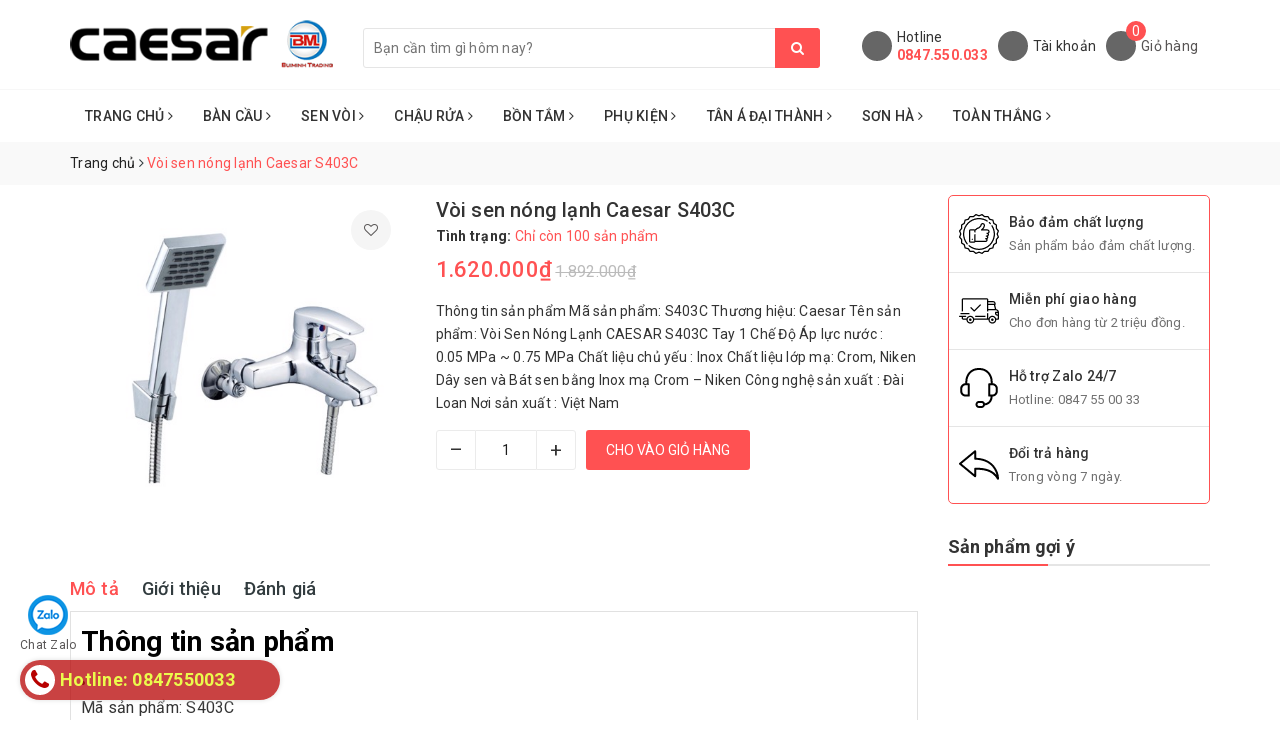

--- FILE ---
content_type: text/html; charset=utf-8
request_url: https://caesarbm.com/voi-sen-nong-lanh-caesar-s403c
body_size: 22962
content:
<!DOCTYPE html>
<html lang="vi">
	<head>
		<meta name="google-site-verification" content="AP2LOVEh6acJimtGWgvFpd0ratvNK1Gd3JbHdMWvPoE" />
		<meta name="google-site-verification" content="4sI-rZm2UTBc_Y3k862rz2_0e5JvqV1azY8t-QumLag" />
		<!-- Google Tag Manager -->
		<script>(function(w,d,s,l,i){w[l]=w[l]||[];w[l].push({'gtm.start':
															  new Date().getTime(),event:'gtm.js'});var f=d.getElementsByTagName(s)[0],
	j=d.createElement(s),dl=l!='dataLayer'?'&l='+l:'';j.async=true;j.src=
		'https://www.googletagmanager.com/gtm.js?id='+i+dl;f.parentNode.insertBefore(j,f);
									})(window,document,'script','dataLayer','GTM-5GMR3P5');</script>
		<!-- End Google Tag Manager -->
		<!-- Google Tag Manager -->
		<script>(function(w,d,s,l,i){w[l]=w[l]||[];w[l].push({'gtm.start':
															  new Date().getTime(),event:'gtm.js'});var f=d.getElementsByTagName(s)[0],
	j=d.createElement(s),dl=l!='dataLayer'?'&l='+l:'';j.async=true;j.src=
		'https://www.googletagmanager.com/gtm.js?id='+i+dl;f.parentNode.insertBefore(j,f);
									})(window,document,'script','dataLayer','GTM-MKT39FV');</script>
		<!-- End Google Tag Manager -->
		<!-- Global site tag (gtag.js) - Google Ads: 455236914 -->
		<script async src="https://www.googletagmanager.com/gtag/js?id=AW-455236914"></script>
		<script>
			window.dataLayer = window.dataLayer || [];
			function gtag(){dataLayer.push(arguments);}
			gtag('js', new Date());

			gtag('config', 'AW-455236914');
		</script>

		<script>
			var dataLayer = window.dataLayer || [];
			dataLayer.push({
				'google_tag_params':
				{
					'ecomm_prodid': '33427380',
					'ecomm_pagetype': 'product',
					'ecomm_totalvalue': '1620000',
				}
			});
		</script>

		<meta name="google-site-verification" content="MHcTRmhIi6EsbUOeQgRVksVnm_zEajUWgPz45xeIJ4k" />
		<meta charset="UTF-8" />
		<meta name="viewport" content="width=device-width, initial-scale=1, maximum-scale=1">			
		<title>
			Vòi sen nóng lạnh Caesar S403C
			
			
			 | TỔNG KHO CAESAR HÀ NỘI - BÙI MINH			
		</title>	
		
	<script>
	  var iwish_template='product';
	  var iwish_cid=parseInt('0',10);	  
	</script>
	<script src="//bizweb.dktcdn.net/100/353/128/themes/716835/assets/iwishheader.js?1762831137594" type="text/javascript"></script>

		<!-- ================= Page description ================== -->
		
		<meta name="description" content="Th&#244;ng tin sản phẩm M&#227; sản phẩm: S403C Thương hiệu: Caesar T&#234;n sản phẩm: V&#242;i Sen N&#243;ng Lạnh CAESAR S403C Tay 1 Chế Độ &#193;p lực nước : 0.05 MPa ~ 0.75 MPa Chất liệu chủ yếu : Inox Chất liệu lớp mạ: Crom, Niken D&#226;y sen v&#224; B&#225;t sen bằng Inox mạ Crom – Niken C&#244;ng nghệ sản xuất : Đ&#224;i Loan Nơi sản xuất : Việt Nam">
		
		<!-- ================= Meta ================== -->
		<meta name="keywords" content="Vòi sen nóng lạnh Caesar S403C, CAESAR S403C, Vòi CAESAR S403C, Vòi Sen CAESAR S403C, Vòi Sen Nóng Lạnh CAESAR S403C, tragop_Trả góp 0đ, TỔNG KHO CAESAR HÀ NỘI - BÙI MINH, caesarbm.com"/>		
		<link rel="canonical" href="https://caesarbm.com/voi-sen-nong-lanh-caesar-s403c"/>
		<meta name='revisit-after' content='1 days' />
		<meta name="robots" content="index,follow" />
		<!-- ================= Favicon ================== -->
		
		<link rel="icon" href="//bizweb.dktcdn.net/100/353/128/themes/716835/assets/favicon.png?1762831137594" type="image/x-icon" />
		
		<!-- Facebook Open Graph meta tags -->
		
<meta property="og:type" content="product">
<meta property="og:title" content="Vòi sen nóng lạnh Caesar S403C">

<meta property="og:image" content="http://bizweb.dktcdn.net/thumb/grande/100/353/128/products/s403ca98f9986b488438ab643cd96e.png?v=1746504493140">
<meta property="og:image:secure_url" content="https://bizweb.dktcdn.net/thumb/grande/100/353/128/products/s403ca98f9986b488438ab643cd96e.png?v=1746504493140">

<meta property="og:price:amount" content="1.620.000">
<meta property="og:price:currency" content="VND">

	<meta property="og:description" content="Thông tin sản phẩm Mã sản phẩm: S403C Thương hiệu: Caesar Tên sản phẩm: Vòi Sen Nóng Lạnh CAESAR S403C Tay 1 Chế Độ Áp lực nước : 0.05 MPa ~ 0.75 MPa Chất liệu chủ yếu : Inox Chất liệu lớp mạ: Crom, Niken Dây sen và Bát sen bằng Inox mạ Crom – Niken Công nghệ sản xuất : Đài Loan Nơi sản xuất : Việt Nam">
	<meta property="og:url" content="https://caesarbm.com/voi-sen-nong-lanh-caesar-s403c">
	<meta property="og:site_name" content="TỔNG KHO CAESAR HÀ NỘI - BÙI MINH">		

		<!-- Plugin CSS -->			
		<link rel="stylesheet" href="https://maxcdn.bootstrapcdn.com/bootstrap/3.3.7/css/bootstrap.min.css" integrity="sha384-BVYiiSIFeK1dGmJRAkycuHAHRg32OmUcww7on3RYdg4Va+PmSTsz/K68vbdEjh4u" crossorigin="anonymous">
		<link rel="stylesheet" href="//code.ionicframework.com/ionicons/2.0.1/css/ionicons.min.css" >
		<link href="//bizweb.dktcdn.net/100/353/128/themes/716835/assets/base.scss.css?1762831137594" rel="stylesheet" type="text/css" media="all" />	
		
		<link href="//bizweb.dktcdn.net/100/353/128/themes/716835/assets/style.scss.css?1762831137594" rel="stylesheet" type="text/css" media="all" />
		<link href="//bizweb.dktcdn.net/100/353/128/themes/716835/assets/ant-noi-that.scss.css?1762831137594" rel="stylesheet" type="text/css" media="all" />
		<!-- Header JS -->	
		<script src="//bizweb.dktcdn.net/100/353/128/themes/716835/assets/jquery-2.2.3.min.js?1762831137594" type="text/javascript"></script> 
		
		<!-- Bizweb javascript customer -->
		

		<!-- Bizweb conter for header -->
		<script>
	var Bizweb = Bizweb || {};
	Bizweb.store = 'caesarbm.mysapo.net';
	Bizweb.id = 353128;
	Bizweb.theme = {"id":716835,"name":"Ant Nội Thất","role":"main"};
	Bizweb.template = 'product';
	if(!Bizweb.fbEventId)  Bizweb.fbEventId = 'xxxxxxxx-xxxx-4xxx-yxxx-xxxxxxxxxxxx'.replace(/[xy]/g, function (c) {
	var r = Math.random() * 16 | 0, v = c == 'x' ? r : (r & 0x3 | 0x8);
				return v.toString(16);
			});		
</script>
<script>
	(function () {
		function asyncLoad() {
			var urls = ["//productreviews.sapoapps.vn/assets/js/productreviews.min.js?store=caesarbm.mysapo.net","https://googleshopping.sapoapps.vn/conversion-tracker/global-tag/4070.js?store=caesarbm.mysapo.net","https://googleshopping.sapoapps.vn/conversion-tracker/event-tag/4070.js?store=caesarbm.mysapo.net","https://google-shopping.sapoapps.vn/conversion-tracker/global-tag/6968.js?store=caesarbm.mysapo.net","https://google-shopping.sapoapps.vn/conversion-tracker/event-tag/6968.js?store=caesarbm.mysapo.net"];
			for (var i = 0; i < urls.length; i++) {
				var s = document.createElement('script');
				s.type = 'text/javascript';
				s.async = true;
				s.src = urls[i];
				var x = document.getElementsByTagName('script')[0];
				x.parentNode.insertBefore(s, x);
			}
		};
		window.attachEvent ? window.attachEvent('onload', asyncLoad) : window.addEventListener('load', asyncLoad, false);
	})();
</script>


<script>
	window.BizwebAnalytics = window.BizwebAnalytics || {};
	window.BizwebAnalytics.meta = window.BizwebAnalytics.meta || {};
	window.BizwebAnalytics.meta.currency = 'VND';
	window.BizwebAnalytics.tracking_url = '/s';

	var meta = {};
	
	meta.product = {"id": 33427380, "vendor": "Caesar", "name": "Vòi sen nóng lạnh Caesar S403C",
	"type": "Sen tắm", "price": 1620000 };
	
	
	for (var attr in meta) {
	window.BizwebAnalytics.meta[attr] = meta[attr];
	}
</script>

	
		<script src="/dist/js/stats.min.js?v=96f2ff2"></script>
	



<!-- Global site tag (gtag.js) - Google Analytics -->
<script async src="https://www.googletagmanager.com/gtag/js?id=UA-141303345-4"></script>
<script>
  window.dataLayer = window.dataLayer || [];
  function gtag(){dataLayer.push(arguments);}
  gtag('js', new Date());

  gtag('config', 'UA-141303345-4');
</script>
<script>

	window.enabled_enhanced_ecommerce = false;

</script>

<script>

	try {
		
				gtag('event', 'view_item', {
					event_category: 'engagement',
					event_label: "Vòi sen nóng lạnh Caesar S403C"
				});
		
	} catch(e) { console.error('UA script error', e);}
	

</script>






<script>
	var eventsListenerScript = document.createElement('script');
	eventsListenerScript.async = true;
	
	eventsListenerScript.src = "/dist/js/store_events_listener.min.js?v=1b795e9";
	
	document.getElementsByTagName('head')[0].appendChild(eventsListenerScript);
</script>





	
		
		<link href="//bizweb.dktcdn.net/100/353/128/themes/716835/assets/iwish.css?1762831137594" rel="stylesheet" type="text/css" media="all" />
		

	</head>
	<body>
		<!-- Google Tag Manager (noscript) -->
		<noscript><iframe src="https://www.googletagmanager.com/ns.html?id=GTM-5GMR3P5"
						  height="0" width="0" style="display:none;visibility:hidden"></iframe></noscript>
		<!-- End Google Tag Manager (noscript) -->

		<!-- Google Tag Manager (noscript) -->
		<noscript><iframe src="https://www.googletagmanager.com/ns.html?id=GTM-MKT39FV"
						  height="0" width="0" style="display:none;visibility:hidden"></iframe></noscript>
		<!-- End Google Tag Manager (noscript) -->

		<!-- Main content -->
		<header class="header">	
	<div class="container">
		<div class="header-main">
			<div class="row">
				<div class="col-lg-3 col-md-3 col-100-h">
					<button type="button" class="navbar-toggle collapsed visible-sm visible-xs" id="trigger-mobile">
						<i class="ion-navicon"></i>
					</button>
					<div class="logo">
						<a href="/" class="logo-wrapper ">					
							<img src="//bizweb.dktcdn.net/100/353/128/themes/716835/assets/logo.png?1762831137594" alt="logo TỔNG KHO CAESAR HÀ NỘI - BÙI MINH" />					
						</a>					
					</div>
					<div class="mobile-search visible-sm visible-xs">
						<a href="/cart" title="Giỏ hàng">
							<i class="ion-android-cart"></i>
							<span class="cnt crl-bg count_item_pr">0</span>
						</a>
					</div>
				</div>
				<div class="col-lg-5 col-md-4">
					<div class="search">
						<div class="header_search search_form search-auto">
	<form class="input-group search-bar search_form" action="/search" method="get" role="search">		
		<input type="search" name="query" value="" placeholder="Bạn cần tìm gì hôm nay?" class="input-group-field st-default-search-input search-text auto-search-ant" autocomplete="off">
		<span class="input-group-btn">
			<button class="btn icon-fallback-text">
				<i class="fa fa-search"></i>
			</button>
		</span>
	</form>
	
	<div id='search_suggestion'>
	<div id='search_top'>
		<div id="product_results"></div>
		<div id="article_results"></div>
	</div>
	<div id='search_bottom'>
		<a class='show_more' href='#'>Hiển thị tất cả kết quả cho "<span></span>"</a>
	</div>
</div>
<script>
	$(document).ready(function ($) {
	var settings = {
			searchArticle: "0",
			articleLimit: 5,
			productLimit: 5,
				showDescription: "0"
								   };
	var suggestionWrap = document.getElementById('search_suggestion');
	var searchTop = document.getElementById('search_top');
	var productResults = document.getElementById('product_results');
	var articleResults = document.getElementById('article_results');
	var searchBottom = document.getElementById('search_bottom');
	var isArray = function(a) {
		return Object.prototype.toString.call(a) === "[object Array]";
	}
	var createEle = function(desc) {
		if (!isArray(desc)) {
			return createEle.call(this, Array.prototype.slice.call(arguments));
		}
		var tag = desc[0];
		var attributes = desc[1];
		var el = document.createElement(tag);
		var start = 1;
		if (typeof attributes === "object" && attributes !== null && !isArray(attributes)) {
			for (var attr in attributes) {
				el[attr] = attributes[attr];
			}
			start = 2;
		}
		for (var i = start; i < desc.length; i++) {
			if (isArray(desc[i])) {
				el.appendChild(createEle(desc[i]));
			}
			else {
				el.appendChild(document.createTextNode(desc[i]));
			}
		}
		return el;
	}
	var loadResult = function(data, type) {
		if(type==='product')
		{
			productResults.innerHTML = '';
		}
		if(type==='article')
		{
			articleResults.innerHTML = '';
		}
		var articleLimit = parseInt(settings.articleLimit);
		var productLimit = parseInt(settings.productLimit);
		var showDescription = settings.showDescription;
		if(data.indexOf('<iframe') > -1) {
			data = data.substr(0, (data.indexOf('<iframe') - 1))
		}
		var dataJson = JSON.parse(data);
		if(dataJson.results !== undefined)
		{
			var resultList = [];
			searchTop.style.display = 'block';
			if(type === 'product') {
				productResults.innerHTML = ''
				productLimit = Math.min(dataJson.results.length, productLimit);
				for(var i = 0; i < productLimit; i++) {
					resultList[i] = dataJson.results[i];
				}
			}
			else {
				articleResults.innerHTML = '';
				articleLimit = Math.min(dataJson.results.length, articleLimit);
				for(var i = 0; i < articleLimit; i++) {
					resultList[i] = dataJson.results[i];
				}
			}
			var searchTitle = 'Sản phẩm gợi ý'
			if(type === 'article') {
				searchTitle = 'Bài viết';
			}
			var searchHeading = createEle(['h3', searchTitle]);
			var searchList = document.createElement('ul');
			for(var index = 0; index < resultList.length; index++) {
				var item = resultList[index];
				var priceDiv = '';
				var descriptionDiv = '';
				if(type == 'product') {
					if(item.price_contact) {
						priceDiv = ['div', {className: 'item_price'},
									['ins', item.price_contact]
								   ];
					}
					else {
						if(item.price_from) {
							priceDiv = ['div', {className: 'item_price'},
										['span', 'Từ '],
										['ins', item.price_from]
									   ];
						}
						else {
							priceDiv = ['div', {className: 'item_price'},
										['ins', parseFloat(item.price)  ? item.price : 'Liên hệ']
									   ];
						}
					}
					if(item.compare_at_price !== undefined) {
						priceDiv.push(['del', item.compare_at_price]);
					}
				}
				if(showDescription == '1') {
					descriptionDiv = ['div', {className: 'item_description'}, item.description]
				}
				var searchItem = createEle(
					['li',
					 ['a', {href: item.url, title: item.title},
					  ['div', {className: 'item_image'},
					   ['img', {src: item.thumbnail, alt: item.title}]
					  ],
					  ['div', {className: 'item_detail'},
					   ['div', {className: 'item_title'},
						['h4', item.title]
					   ],
					   priceDiv, descriptionDiv
					  ]
					 ]
					]
				)
				searchList.appendChild(searchItem);
			}
			if(type === 'product') {
				productResults.innerHTML = '';
				productResults.appendChild(searchHeading);
				productResults.appendChild(searchList);
			}
			else {
				articleResults.innerHTML = '';
				articleResults.appendChild(searchHeading);
				articleResults.appendChild(searchList);
			}
		}
		else
		{
			if(type !== 'product' && false)
			{
				searchTop.style.display = 'none'
			}
		}
	}
	var loadAjax = function(q) {
		if(settings.searchArticle === '1') {
			loadArticle(q);
		}
		loadProduct(q);
	}
	var loadProduct = function(q) {
		var xhttp = new XMLHttpRequest();
		xhttp.onreadystatechange = function() {
			if(this.readyState == 4 && this.status == 200) {
				loadResult(this.responseText, 'product')
			}
		}
		xhttp.open('GET', '/search?type=product&q=' + q + '&view=json', true);
		xhttp.send();
	}
	var loadArticle = function(q) {
		var xhttp = new XMLHttpRequest();
		xhttp.onreadystatechange = function() {
			if(this.readyState == 4 && this.status == 200) {
				loadResult(this.responseText, 'article')
			}
		}
		xhttp.open('GET', '/search?type=article&q=' + q + '&view=json', true);
		xhttp.send();
	}
	var searchForm = document.querySelectorAll('form[action="/search"]');
	var getPos = function(el) {
		for (var lx=0, ly=0; el != null; lx += el.offsetLeft, ly += el.offsetTop, el = el.offsetParent);
		return {x: lx,y: ly};
	}
	var initSuggestion = function(el) {

		var parentTop = el.offsetParent.offsetTop;
		var position = getPos(el);
		var searchInputHeight = el.offsetHeight;
		var searchInputWidth = el.offsetWidth;
		var searchInputX = position.x;
		var searchInputY = position.y;
		var suggestionPositionX = searchInputX;
		var suggestionPositionY = searchInputY + searchInputHeight;
		suggestionWrap.style.left = '0px';
		suggestionWrap.style.top = 40 + 'px';
		suggestionWrap.style.width = searchInputWidth + 'px';
	}
	window.__q__ = '';
	var loadAjax2 = function (q) {
		if(settings.searchArticle === '1') {
		}
		window.__q__ = q;
		return $.ajax({
			url: '/search?type=product&q=' + q + '&view=json',
			type:'GET'
		}).promise();
	};
	if(searchForm.length > 0) {
		for(var i = 0; i < searchForm.length; i++) {
			var form = searchForm[i];
			var searchInput = form.querySelector('.auto-search-ant');
			var keyup = Rx.Observable.fromEvent(searchInput, 'keyup')
			.map(function (e) {
				var __q = e.target.value;
				initSuggestion(e.target);
				if(__q === '' || __q === null) {
					suggestionWrap.style.display = 'none';
				}
				else{
					suggestionWrap.style.display = 'block';
					var showMore = searchBottom.getElementsByClassName('show_more')[0];
					showMore.setAttribute('href', '/search?q=' + __q);
					showMore.querySelector('span').innerHTML = __q;
				}
				return e.target.value;
			})
			.filter(function (text) {
				return text.length > 0;
			})
			.debounce(300  )
			.distinctUntilChanged();
			var searcher = keyup.flatMapLatest(loadAjax2);
			searcher.subscribe(
				function (data) {
					loadResult(data, 'product');
					if(settings.searchArticle === '1') {
						loadArticle(window.__q__);
					}
				},
				function (error) {

				});
		}
	}
	window.addEventListener('click', function() {
		suggestionWrap.style.display = 'none';
	});
	});

</script>
	
</div> 
					</div>
				</div>
				<div class="col-lg-4 col-md-5">
					<div class="header-account hidden-sm hidden-xs">
						<div class="hotline flex-account">
							<div class="hotline-icon">
								<i class="ion-ios-telephone"></i>
							</div>
							<div class="hotline-content">
								Hotline
								<div class="hotline-number">
									<a style="    display: block;" href="tel:0847550033">0847.550.033</a>
								</div>
							</div>
						</div>
						<div class="account flex-account" onclick="">
							<div class="hotline-icon">
								<i class="ion-android-contact"></i>
							</div>
							<div class="hotline-content">
								Tài khoản <i class="ion-ios-arrow-down"></i>
								<ul>
									
									<li><a href="/account/login">Đăng nhập</a></li>
									<li><a href="/account/register">Đăng ký</a></li>
									
									
									<li>
										<a href="javascript:;" data-customer-id="0" class="smartLogin iWishView">Danh sách yêu thích</a>
									</li>
									
								</ul>
							</div>
						</div>
						<div class="cart flex-account">
							<div class="hotline-icon">
								<i class="ion-ios-cart"></i>
								<span class="cnt crl-bg count_item_pr">0</span>
							</div>
							<div class="hotline-content">
								<a href="/cart">Giỏ hàng</a>
							</div>
						</div>
					</div>
				</div>
			</div>
		</div>
	</div>
	<nav class="hidden-sm hidden-xs">
	<div class="container">
		<div class="row">
			<div class="col-md-12">
				<ul id="nav" class="nav">
					
					
					
					
					<li class="nav-item ">
						<a href="/" class="nav-link">Trang chủ <i class="fa fa-angle-right" data-toggle="dropdown"></i></a>			
									
						<ul class="dropdown-menu">
							
							
							<li class="nav-item-lv2">
								<a class="nav-link" href="/gioi-thieu">Giới thiệu</a>
							</li>
							
							
							
							<li class="dropdown-submenu nav-item-lv2">
								<a class="nav-link" href="/tin-tuc">Tin tức <i class="fa fa-angle-right"></i></a>

								<ul class="dropdown-menu">
															
									<li class="nav-item-lv3">
										<a class="nav-link" href="/cong-nghe">Công Nghệ</a>
									</li>						
									
								</ul>                      
							</li>
							
							

						</ul>
						
					</li>
					
					
					
					
					
					<li class="nav-item ">
						<a href="/ban-cau" class="nav-link">Bàn Cầu <i class="fa fa-angle-right" data-toggle="dropdown"></i></a>			
									
						<ul class="dropdown-menu">
							
							
							<li class="nav-item-lv2">
								<a class="nav-link" href="/ban-cau-1-khoi">Bàn cầu 1 khối</a>
							</li>
							
							
							
							<li class="nav-item-lv2">
								<a class="nav-link" href="/ban-cau-2-khoi">Bàn cầu 2 khối</a>
							</li>
							
							
							
							<li class="nav-item-lv2">
								<a class="nav-link" href="/ban-cau-treo-tuong">Bàn cầu treo tường</a>
							</li>
							
							
							
							<li class="nav-item-lv2">
								<a class="nav-link" href="/ban-cau-dien-tu">Bàn cầu thông minh</a>
							</li>
							
							
							
							<li class="nav-item-lv2">
								<a class="nav-link" href="/nap-ban-cau">Nắp bàn cầu</a>
							</li>
							
							

						</ul>
						
					</li>
					
					
					
					
					
					<li class="nav-item ">
						<a href="/sen" class="nav-link">Sen Vòi <i class="fa fa-angle-right" data-toggle="dropdown"></i></a>			
									
						<ul class="dropdown-menu">
							
							
							<li class="nav-item-lv2">
								<a class="nav-link" href="/sen-cay-caesar">Sen tắm cây Caesar</a>
							</li>
							
							
							
							<li class="nav-item-lv2">
								<a class="nav-link" href="/sen-tam-thuong">Sen tắm thường</a>
							</li>
							
							
							
							<li class="nav-item-lv2">
								<a class="nav-link" href="/sen-tam-am-tuong">Sen tắm âm tường</a>
							</li>
							
							
							
							<li class="nav-item-lv2">
								<a class="nav-link" href="/voi-nong-lanh">Vòi nóng lạnh</a>
							</li>
							
							
							
							<li class="nav-item-lv2">
								<a class="nav-link" href="/voi-lanh">Vòi lạnh</a>
							</li>
							
							
							
							<li class="nav-item-lv2">
								<a class="nav-link" href="/voi-cam-ung">Vòi cảm ứng</a>
							</li>
							
							
							
							<li class="nav-item-lv2">
								<a class="nav-link" href="/voi-bep">Vòi bếp</a>
							</li>
							
							
							
							<li class="nav-item-lv2">
								<a class="nav-link" href="/voi-gan-tuong">Vòi gắn tường</a>
							</li>
							
							
							
							<li class="nav-item-lv2">
								<a class="nav-link" href="/voi-nong-lanh-bt">Vòi nóng lạnh BT</a>
							</li>
							
							
							
							<li class="nav-item-lv2">
								<a class="nav-link" href="/voi-chau-1-duong-lanh">Vòi chậu 1 đường lạnh</a>
							</li>
							
							
							
							<li class="nav-item-lv2">
								<a class="nav-link" href="/voi-bep">Vòi bếp</a>
							</li>
							
							

						</ul>
						
					</li>
					
					
					
					
					
					<li class="nav-item ">
						<a href="/lavabo" class="nav-link">Chậu Rửa <i class="fa fa-angle-right" data-toggle="dropdown"></i></a>			
									
						<ul class="dropdown-menu">
							
							
							<li class="nav-item-lv2">
								<a class="nav-link" href="/lavabo-treo-tuong">Lavabo Treo tường</a>
							</li>
							
							
							
							<li class="nav-item-lv2">
								<a class="nav-link" href="/lavabo-tu-treo">Lavabo + Tủ Treo</a>
							</li>
							
							
							
							<li class="nav-item-lv2">
								<a class="nav-link" href="/lavabo-am-ban">Lavabo Âm bàn</a>
							</li>
							
							
							
							<li class="nav-item-lv2">
								<a class="nav-link" href="/lavabo-tren-ban">Lavabo Trên bàn</a>
							</li>
							
							
							
							<li class="nav-item-lv2">
								<a class="nav-link" href="/lavabo-duong-ban">Lavabo Dương Bàn</a>
							</li>
							
							

						</ul>
						
					</li>
					
					
					
					
					
					<li class="nav-item ">
						<a href="/bon-tam" class="nav-link">Bồn Tắm <i class="fa fa-angle-right" data-toggle="dropdown"></i></a>			
									
						<ul class="dropdown-menu">
							
							
							<li class="nav-item-lv2">
								<a class="nav-link" href="/bon-tam-goc-massage">Bồn tắm góc Massage</a>
							</li>
							
							
							
							<li class="nav-item-lv2">
								<a class="nav-link" href="/bon-tam-goc">Bồn tắm góc</a>
							</li>
							
							
							
							<li class="nav-item-lv2">
								<a class="nav-link" href="/bon-tam-massage">Bồn tắm Massage</a>
							</li>
							
							
							
							<li class="nav-item-lv2">
								<a class="nav-link" href="/bon-tam-xay">Bồn tắm xây</a>
							</li>
							
							
							
							<li class="nav-item-lv2">
								<a class="nav-link" href="/bon-tam-co-chan-co-yem">Bồn tắm có chân có yếm</a>
							</li>
							
							

						</ul>
						
					</li>
					
					
					
					
					
					<li class="nav-item ">
						<a href="/phu-kien" class="nav-link">Phụ Kiện <i class="fa fa-angle-right" data-toggle="dropdown"></i></a>			
									
						<ul class="dropdown-menu">
							
							
							<li class="nav-item-lv2">
								<a class="nav-link" href="/phu-kien-bon-tam">Phụ kiện bồn tắm</a>
							</li>
							
							
							
							<li class="nav-item-lv2">
								<a class="nav-link" href="/phu-kien-lavabo">Phụ kiện lavabo</a>
							</li>
							
							
							
							<li class="nav-item-lv2">
								<a class="nav-link" href="/tay-vin-phong-tam-caesar">Tay Vịn Phòng Tắm Caesar</a>
							</li>
							
							
							
							<li class="nav-item-lv2">
								<a class="nav-link" href="/cua-tam-dung">Cửa tắm đứng</a>
							</li>
							
							
							
							<li class="nav-item-lv2">
								<a class="nav-link" href="/may-say-tay">Máy sấy tay</a>
							</li>
							
							
							
							<li class="nav-item-lv2">
								<a class="nav-link" href="/guong">Gương</a>
							</li>
							
							
							
							<li class="nav-item-lv2">
								<a class="nav-link" href="/be-tieu">Bệ tiểu</a>
							</li>
							
							

						</ul>
						
					</li>
					
					
					
					
					
					<li class="nav-item ">
						<a href="/tan-a-dai-thanh" class="nav-link">Tân Á Đại Thành <i class="fa fa-angle-right" data-toggle="dropdown"></i></a>			
									
						<ul class="dropdown-menu">
							
							
							<li class="dropdown-submenu nav-item-lv2">
								<a class="nav-link" href="/bon-nuoc-tan-a-dai-thanh">Bồn Nước Tân Á Đại Thành <i class="fa fa-angle-right"></i></a>

								<ul class="dropdown-menu">
									
								</ul>                      
							</li>
							
							
							
							<li class="nav-item-lv2">
								<a class="nav-link" href="/nang-luong-mat-troi-tan-a-dai-thanh">Năng Lượng Mặt Trời Tân Á Đại Thành</a>
							</li>
							
							
							
							<li class="nav-item-lv2">
								<a class="nav-link" href="/may-loc-nuoc-dai-thanh">Máy Lọc Nước Đại Thành</a>
							</li>
							
							
							
							<li class="nav-item-lv2">
								<a class="nav-link" href="/chau-rua-inox-dai-thanh">Chậu Rửa Inox Đại Thành</a>
							</li>
							
							
							
							<li class="nav-item-lv2">
								<a class="nav-link" href="/bon-nuoc-inox-tan-a-dai-thanh-ngang">Bồn Nước Inox Tân Á Đại Thành Ngang</a>
							</li>
							
							
							
							<li class="nav-item-lv2">
								<a class="nav-link" href="/bon-nuoc-inox-tan-a-dai-thanh-dung">Bồn Nước Inox Tân Á Đại Thành Đứng</a>
							</li>
							
							
							
							<li class="nav-item-lv2">
								<a class="nav-link" href="/bon-nhua-tan-a-dai-thanh">Bồn Nhựa Tân Á Đại Thành</a>
							</li>
							
							
							
							<li class="dropdown-submenu nav-item-lv2">
								<a class="nav-link" href="/bon-nuoc-inox">Bồn nước Inox Tân Á Đại Thành <i class="fa fa-angle-right"></i></a>

								<ul class="dropdown-menu">
									
								</ul>                      
							</li>
							
							

						</ul>
						
					</li>
					
					
					
					
					
					<li class="nav-item ">
						<a href="/son-ha" class="nav-link">Sơn Hà <i class="fa fa-angle-right" data-toggle="dropdown"></i></a>			
									
						<ul class="dropdown-menu">
							
							
							<li class="nav-item-lv2">
								<a class="nav-link" href="/thai-duong-nang-son-ha">Thái dương năng Sơn Hà</a>
							</li>
							
							
							
							<li class="nav-item-lv2">
								<a class="nav-link" href="/bon-nuoc-inox-son-ha">Bồn nước inox Sơn Hà</a>
							</li>
							
							
							
							<li class="nav-item-lv2">
								<a class="nav-link" href="/bon-nuoc-inox-son-ha-ngang">Bồn Nước Inox Sơn Hà Ngang</a>
							</li>
							
							
							
							<li class="nav-item-lv2">
								<a class="nav-link" href="/bon-nuoc-inox-son-ha-dung">Bồn Nước Inox Sơn Hà Đứng</a>
							</li>
							
							
							
							<li class="nav-item-lv2">
								<a class="nav-link" href="/bon-nhua-son-ha-dung">Bồn Nhựa Sơn Hà Đứng</a>
							</li>
							
							
							
							<li class="nav-item-lv2">
								<a class="nav-link" href="/bon-nhua-son-ha-ngang">Bồn Nhựa Sơn Hà Ngang</a>
							</li>
							
							
							
							<li class="nav-item-lv2">
								<a class="nav-link" href="/may-loc-nuoc-son-ha">Máy Lọc Nước Sơn Hà</a>
							</li>
							
							
							
							<li class="nav-item-lv2">
								<a class="nav-link" href="/bo-n-tu-hoa-i-son-ha">Bồn Tự Hoại Sơn Hà</a>
							</li>
							
							

						</ul>
						
					</li>
					
					
					
					
					
					<li class="nav-item ">
						<a href="/toan-thang" class="nav-link">Toàn Thắng <i class="fa fa-angle-right" data-toggle="dropdown"></i></a>			
									
						<ul class="dropdown-menu">
							
							
							<li class="nav-item-lv2">
								<a class="nav-link" href="/be-nuoc-ngam-toan-thang">BỂ NƯỚC NGẦM TOÀN THẮNG</a>
							</li>
							
							
							
							<li class="nav-item-lv2">
								<a class="nav-link" href="/may-nuoc-nong-nlmt-toan-thang">Máy nước nóng NLMT Toàn Thắng</a>
							</li>
							
							
							
							<li class="nav-item-lv2">
								<a class="nav-link" href="/bon-rua-bat-inox-toan-thang">Bồn rửa bát inox Toàn Thắng</a>
							</li>
							
							
							
							<li class="nav-item-lv2">
								<a class="nav-link" href="/bon-tu-hoai-toan-thang">Bồn Tự Hoại Toàn Thắng</a>
							</li>
							
							

						</ul>
						
					</li>
					
					
				</ul>	
			</div>
		</div>
	</div>
</nav>
</header>
		




<section class="bread-crumb margin-bottom-10">
	<div class="container">
		<div class="row">
			<div class="col-xs-12">
				<ul class="breadcrumb" itemscope itemtype="http://data-vocabulary.org/Breadcrumb">					
					<li class="home">
						<a itemprop="url" href="/" title="Trang chủ"><span itemprop="title">Trang chủ</span></a>						
						<span><i class="fa fa-angle-right"></i></span>
					</li>
					
					
					<li ><strong><span itemprop="title">Vòi sen nóng lạnh Caesar S403C</span></strong><li>
					
				</ul>
			</div>
		</div>
	</div>
</section>
<section id="33427380" class="product" itemscope itemtype="http://schema.org/Product">	
	<meta itemprop="url" content="//caesarbm.com/voi-sen-nong-lanh-caesar-s403c">
	<meta itemprop="name" content="Vòi sen nóng lạnh Caesar S403C">
	<meta itemprop="image" content="http://bizweb.dktcdn.net/thumb/grande/100/353/128/products/s403ca98f9986b488438ab643cd96e.png?v=1746504493140">
	<meta itemprop="description" content="Thông tin sản phẩm


Mã sản phẩm:&nbsp;S403C

Thương hiệu: Caesar

Tên sản phẩm:&nbsp;Vòi Sen Nóng Lạnh CAESAR S403C Tay 1 Chế Độ

Áp lực nước&nbsp;: 0.05&nbsp;MPa&nbsp;~ 0.75&nbsp;MPa

Chất liệu chủ yếu :&nbsp;Inox

Chất liệu lớp mạ: Crom, Niken

Dây sen và Bát sen bằng Inox mạ Crom – Niken

Công nghệ sản xuất : Đài Loan

Nơi sản xuất : Việt Nam
&nbsp;">
	
	<meta itemprop="brand" content="Caesar">
	
	
	<meta itemprop="model" content="">
	
	
	<meta itemprop="sku" content="S403C">
	

	<div class="price-box" itemprop="offers" itemscope itemtype="http://schema.org/Offer">
		<link itemprop="availability" href="http://schema.org/InStock">
		<meta itemprop="priceCurrency" content="VND">
		<meta itemprop="price" content="1620000">
		<meta itemprop="url" content="https://caesarbm.com/voi-sen-nong-lanh-caesar-s403c">
		
		<meta itemprop="priceSpecification" content="1892000">
		
		<meta itemprop="priceValidUntil" content="2099-01-01">
	</div>
								
	<div itemprop="review" itemscope itemtype="https://schema.org/Review" class="hidden">
		<span itemprop="itemReviewed" itemscope itemtype="https://schema.org/Thing">
			<span itemprop="name">Vòi sen nóng lạnh Caesar S403C</span>
		</span>
		<span itemprop="author" itemscope itemtype="https://schema.org/Person">
			<span itemprop="name">TỔNG KHO CAESAR HÀ NỘI - BÙI MINH</span>
		</span>
		<div itemprop="reviewRating" itemscope itemtype="https://schema.org/Rating" class="hidden">

			<span itemprop="ratingValue">10</span> out of
			<span itemprop="bestRating">10</span>
		</div>
		<span itemprop="publisher" itemscope itemtype="https://schema.org/Organization">
			<meta itemprop="name" content="TỔNG KHO CAESAR HÀ NỘI - BÙI MINH">
		</span>
	</div>
	
	<div class="container">
		<div class="row">
			<div class="col-lg-9 col-md-8 col-sm-12 col-xs-12 details-product">
				<div class="row">
					<div class="col-xs-12 col-sm-6 col-lg-5 col-md-6">
						<div class="relative product-image-block no-thum">
							<div class="large-image">
								<a href="//bizweb.dktcdn.net/thumb/1024x1024/100/353/128/products/s403ca98f9986b488438ab643cd96e.png?v=1746504493140" data-rel="prettyPhoto[product-gallery]">
									<img id="zoom_01" src="//bizweb.dktcdn.net/thumb/large/100/353/128/products/s403ca98f9986b488438ab643cd96e.png?v=1746504493140" alt="Vòi sen nóng lạnh Caesar S403C" class="img-responsive center-block">
								</a>							
								<div class="hidden">
									
									<div class="item">
										<a href="https://bizweb.dktcdn.net/100/353/128/products/s403ca98f9986b488438ab643cd96e.png?v=1746504493140" data-image="https://bizweb.dktcdn.net/100/353/128/products/s403ca98f9986b488438ab643cd96e.png?v=1746504493140" data-zoom-image="https://bizweb.dktcdn.net/100/353/128/products/s403ca98f9986b488438ab643cd96e.png?v=1746504493140" data-rel="prettyPhoto[product-gallery]">										
										</a>
									</div>	
									
								</div>
								
								<a title="Yêu thích" class="button_wh_40  iWishAdd iwishAddWrapper" href="javascript:;" data-customer-id="0" data-product="33427380" data-variant="146270241"><i class="fa fa-heart-o"></i></a>
								<a  title="Bỏ thích" class="button_wh_40  iWishAdded iwishAddWrapper iWishHidden" href="javascript:;" data-customer-id="0" data-product="33427380" data-variant="146270241"><i class="fa fa-heart"></i></a>
								
							</div>						
							
						</div>
						
						<div class="social-sharing margin-top-20">
							<!-- Go to www.addthis.com/dashboard to customize your tools -->
							<script type="text/javascript" src="//s7.addthis.com/js/300/addthis_widget.js#pubid=ra-5a099baca270babc"></script>
							<!-- Go to www.addthis.com/dashboard to customize your tools -->
							<div class="addthis_inline_share_toolbox_uu9r"></div>
						</div>
						
					</div>
					<div class="col-xs-12 col-sm-6 col-lg-7 col-md-6 details-pro">
						<h1 class="title-head">Vòi sen nóng lạnh Caesar S403C</h1>
						<div class="panel-product-line panel-product-rating">
							<div class="bizweb-product-reviews-badge" data-id="33427380"></div>
						</div>
						<div class="divider-full-1"></div>
						<div class="inventory_quantity">
							<span class="stock-brand-title"><strong>Tình trạng:</strong></span>
							 
							
							
							<span class="a-stock">Chỉ còn 100 sản phẩm</span>
							
							
							
						</div>
						<div class="price-box">
							
							<span class="special-price">
								<span class="price product-price">1.620.000₫</span>
							</span> <!-- Giá Khuyến mại -->
							<span class="old-price"><del class="price product-price-old">1.892.000₫</del>
							</span> <!-- Giás gốc -->
							
						</div>
											
						<div class="product-summary product_description margin-bottom-15">
							<div class="rte description">
								
								Thông tin sản phẩm


Mã sản phẩm:&nbsp;S403C

Thương hiệu: Caesar

Tên sản phẩm:&nbsp;Vòi Sen Nóng Lạnh CAESAR S403C Tay 1 Chế Độ

Áp lực nước&nbsp;: 0.05&nbsp;MPa&nbsp;~ 0.75&nbsp;MPa

Chất liệu chủ yếu :&nbsp;Inox

Chất liệu lớp mạ: Crom, Niken

Dây sen và Bát sen bằng Inox mạ Crom – Niken

Công nghệ sản xuất : Đài Loan

Nơi sản xuất : Việt Nam
&nbsp;
								
							</div>
						</div>
						
						<div class="form-product">
							<form enctype="multipart/form-data" id="add-to-cart-form" action="/cart/add" method="post" class="form-inline">
								
								<div class="box-variant clearfix  hidden ">
									
									<input type="hidden" name="variantId" value="146270241" />
									
								</div>
								<div class="form-group ">
									<div class="custom custom-btn-number form-control">									
										<label class="hidden">Số lượng</label>
										<button onclick="var result = document.getElementById('qty'); var qty = result.value; if( !isNaN(qty) & qty > 1 ) result.value--;return false;" class="btn-minus btn-cts" type="button">–</button>
										<input type="text" class="qty input-text" id="qty" name="quantity" size="4" value="1" />
										<button onclick="var result = document.getElementById('qty'); var qty = result.value; if( !isNaN(qty)) result.value++;return false;" class="btn-plus btn-cts" type="button">+</button>
									</div>
																		
									<button type="submit" class="btn btn-lg btn-gray btn-cart add_to_cart btn_buy add_to_cart" title="Cho vào giỏ hàng">
										<span>Cho vào giỏ hàng</span>
									</button>									
									
								</div>	
								
							</form>
						</div>
					</div>
				</div>
				<div class="row">
					
					<div class="col-xs-12 col-lg-12 margin-top-15 margin-bottom-10">
						<!-- Nav tabs -->
						<div class="product-tab e-tabs">
							<ul class="tabs tabs-title clearfix">									
								<ul class="tabs tabs-title clearfix">	
									
									<li class="tab-link" data-tab="tab-1">
										<h3><span>Mô tả</span></h3>
									</li>																	
									
									
									<li class="tab-link" data-tab="tab-2">
										<h3><span>Giới thiệu</span></h3>
									</li>																	
									
									
									<li class="tab-link" data-tab="tab-3">
										<h3><span>Đánh giá</span></h3>
									</li>																	
									
								</ul>																									
							</ul>
							
							<div id="tab-1" class="tab-content">
								<div class="rte">
									
									<h2><span style="color:#000000;"><strong>Thông tin sản phẩm</strong></span></h2>
<ul>
<li>
<p><span style="font-size:16px;">Mã sản phẩm:&nbsp;S403C</span></p></li>
<li>
<p><span style="font-size:16px;">Thương hiệu: Caesar</span></p></li>
<li>
<p><span style="font-size:16px;">Tên sản phẩm:&nbsp;Vòi Sen Nóng Lạnh CAESAR S403C Tay 1 Chế Độ</span></p></li>
<li>
<p><span style="font-size:16px;"><span style="color:#000000;">Áp lực nước&nbsp;: 0.05&nbsp;MPa&nbsp;~ 0.75&nbsp;MPa</span></span></p></li>
<li>
<p><span style="font-size:16px;"><span style="color:#000000;">Chất liệu chủ yếu :&nbsp;Inox</span></span></p></li>
<li>
<p><span style="font-size:16px;"><span style="color:#000000;">Chất liệu lớp mạ: Crom, Niken</span></span></p></li>
<li>
<p><span style="font-size:16px;"><span style="color:#000000;">Dây sen và Bát sen bằng Inox mạ Crom – Niken</span></span></p></li>
<li>
<p><span style="font-size:16px;"><span style="color:#000000;">Công nghệ sản xuất : Đài Loan</span></span></p></li>
<li>
<p><span style="font-size:16px;"><span style="color:#000000;">Nơi sản xuất : Việt Nam</span></span></p></li></ul>
<h2>&nbsp;</h2>
									
								</div>	
							</div>	
							
							
							<div id="tab-2" class="tab-content">
								
								<p style="margin-bottom:13px"><span style="color:#000000;"><span style="font-size:12pt"><span style="line-height:115%"><span style="font-family:&quot;Times New Roman&quot;,serif">Công ty TNHH TM Bùi Minh&nbsp;được thành lập vào ngày 22 tháng 11 năm 2014, đến nay đã trở lên lớn mạnh với hệ thống phân phối sản phẩm Caesar tới các showroom, CTV kinh doanh và người tiêu dùng trên cả nước.Caesar - một trong những hãng thiết bị vệ sinh hàng đầu tại Việt Nam, hoạt động theo phong cách Trung Hoa với chất lượng dịch vụ đỉnh cao, cam kết về sự uy tín và tin cậy.</span></span></span></span></p>
<p style="margin-bottom:13px"><span style="color:#000000;"><span style="font-size:12pt"><span style="line-height:115%"><span style="font-family:&quot;Times New Roman&quot;,serif">Caesarbm.com là website thương mại điện tử của Công ty nhằm giúp cho khách hàng xem và lựa chọn các mẫu sản phẩm với phong cách chuyên nghiệp, nhanh chóng, dịch vụ tiện ích tối ưu. Các sản phẩm của Bùi Minh cung cấp đảm bảo 100% hàng chính hãng Caesar, luôn cập nhật, giới thiệu các sản phẩm mới trên website của công ty, với mức giá hợp lí phù hợp với tài chính của các hộ gia đình từ bình dân tới cao cấp. Sản phẩm với nhiều kiểu dáng, mẫu mã đa dạng, thiết kế sang trọng, tinh tế trên từng đường nét thích hợp với mọi không gian phòng tắm. Ngoài ra, Bùi Minh còn cung cấp các thiết bị vệ sinh, nhà bếp, gạch ốp lát, bình nóng lạnh, điều hòa… cho các công trình lớn.</span></span></span></span></p>
<p style="margin-bottom: 13px; text-align: center;"><span style="color:#000000;"><img data-thumb="large" original-height="390" original-width="790" src="//bizweb.dktcdn.net/thumb/large/100/353/128/files/vi-sao-su-menh-va-tam-nhin.jpg?v=1565861196035" /></span></p>
<p><strong><span style="color:#000000;"><span style="font-size:12pt"><span style="line-height:115%"><span style="font-family:&quot;Times New Roman&quot;,serif">(**)Tầm nhìn – Sứ mệnh – Giá trị cốt lỗi </span></span></span></span></strong></p>
<p><span style="color:#000000;"><span style="font-size:12pt"><span style="line-height:115%"><span style="font-family:&quot;Times New Roman&quot;,serif"><strong>- Tầm nhìn:</strong> Bui Minh Trading&nbsp;hướng tới phục vụ Quý khách hàng đa dạng hơn các sản phẩm mang thương hiệu tốt, đạt tiêu chuẩn quốc tế và phù hợp với xu hướng hiện đại; trở thành nhà phân phối các thương hiệu Thiết bị vệ sinh lớn nhất Việt Nam và là nơi khách hàng trên cả nước lựa chọn đầu tiên khi cần mua các sản phẩm nội thất và ngoại thất.</span></span></span></span></p>
<p><strong><span style="color:#000000;"><span style="font-size:12pt"><span style="line-height:115%"><span style="font-family:&quot;Times New Roman&quot;,serif">- Sứ mệnh: </span></span></span></span></strong></p>
<p><span style="color:#000000;"><span style="font-size:12pt"><span style="line-height:115%"><span style="font-family:&quot;Times New Roman&quot;,serif">+ Luôn mang đến Quý khách hàng những sản phẩm đảm bảo về mẫu mã, hình thức, chất lượng và giá cạnh tranh trên thị trường, cung cấp với hình thức bán buôn và bán lẻ…</span></span></span></span></p>
<p><span style="color:#000000;"><span style="font-size:12pt"><span style="line-height:115%"><span style="font-family:&quot;Times New Roman&quot;,serif">+ Sự hài lòng của khách hàng là tiêu chí hàng đầu của Bùi Minh </span></span></span></span></p>
<p><span style="color:#000000;"><span style="font-size:12pt"><span style="line-height:115%"><span style="font-family:&quot;Times New Roman&quot;,serif"><strong>- Giá trị cốt lõi: </strong>Với khẩu hiệu: “ Chính hãng – Giá tốt – Dịch vụ tốt!” cùng với đội ngũ nhân viên trẻ, năng động và nhiệt huyết.</span></span></span></span></p>
<p><span style="color:#000000;"><span style="font-size:12pt"><span style="line-height:115%"><span style="font-family:&quot;Times New Roman&quot;,serif">Chúng tôi cam kết mang đến cho khách hàng sự thỏa mãn tối đa bằng các sản xuất theo công nghệ mới tiên tiến, kiểu dáng thiết kế đồng bộ hiện đại, chất lượng cao với giá thành hợp lý nhất và giao hàng nhanh nhất.</span></span></span></span></p>
<p><span style="font-size:12pt"><span style="line-height:115%"><span style="font-family:&quot;Times New Roman&quot;,serif"><span style="color:#000000;">Không chỉ cung cấp các thiết bị của Caesar Bùi Minh còn để quý khách hàng có nhiều sự lựa chọn hơn, &nbsp;chúng tôi còn cung cấp các sản phẩm Thiết bị vệ sinh của các hãng Viglacera, Toto, Ecofa…; Thiết bị nhà bếp Sobisung, Sơn Hà, ZeGu, Kucy…; Bình nóng lạnh Ariston, Ferroli…; Gạch ốp lát các loại và phụ kiện…&nbsp;trên địa chỉ:</span>&nbsp;<a href="http://www.bm8.vn/" style="color:blue; text-decoration:underline">www.bm8.vn</a></span></span></span></p>
<p><strong><span style="color:#000000;"><span style="font-size:12pt"><span style="line-height:115%"><span style="font-family:&quot;Times New Roman&quot;,serif">Thông tin liên hệ:&nbsp; </span></span></span></span></strong><strong><span style="color:#000000;"><span style="font-size:12pt"><span style="line-height:115%"><span style="font-family:&quot;Times New Roman&quot;,serif">Công ty TNHH TM Bùi Minh</span></span></span></span></strong></p>
<p><strong><span style="color:#000000;"><span style="font-size:12pt"><span style="line-height:115%"><span style="font-family:&quot;Times New Roman&quot;,serif">Đ/c: BT3 Lô 8, KĐT Vinaconex 3, Trung Văn, Nam Từ Liêm, Hà Nội</span></span></span></span></strong></p>
<p><strong><span style="color:#000000;"><span style="font-size:12pt"><span style="line-height:115%"><span style="font-family:&quot;Times New Roman&quot;,serif">Tel: 18006271 – 0988 837 398</span></span></span></span></strong></p>
<p><strong><span style="color:#000000;"><span style="font-size:12pt"><span style="line-height:115%"><span style="font-family:&quot;Times New Roman&quot;,serif">Email: cskh@bm8.vn</span></span></span></span></strong></p>
<p><strong><span style="font-size:12pt"><span style="line-height:115%"><span style="font-family:&quot;Times New Roman&quot;,serif"><span style="color:#000000;">Fanpage:</span> <a href="https://www.facebook.com/Caesarbmcom-2772786716068778/" style="color:blue; text-decoration:underline">https://www.facebook.com/Caesarbmcom-2772786716068778/</a></span></span></span></strong></p>
								
							</div>	
							
							
							<div id="tab-3" class="tab-content">
								<div id="bizweb-product-reviews" class="bizweb-product-reviews" data-id="33427380">
    
</div>
							</div>	
							
						</div>				
					</div>
					

				</div>
			</div>
			<div class="col-lg-3 col-md-4 col-sm-12 col-xs-12">
				<div class="right_module">
					
					<div class="module_service_details margin-bottom-30">
						<div class="wrap_module_service">
							
							
							
							
							<div class="item_service">
								<div class="wrap_item_">
									<div class="image_service">
										<img src="//bizweb.dktcdn.net/100/353/128/themes/716835/assets/policy_image_1.svg?1762831137594" alt="Bảo đảm chất lượng" />
									</div>
									<div class="content_service">
										<p>Bảo đảm chất lượng</p>
										<span>Sản phẩm bảo đảm chất lượng.</span>
									</div>
								</div>
							</div>
							
							
							
							
							<div class="item_service">
								<div class="wrap_item_">
									<div class="image_service">
										<img src="//bizweb.dktcdn.net/100/353/128/themes/716835/assets/policy_image_2.svg?1762831137594" alt="Miễn phí giao hàng" />
									</div>
									<div class="content_service">
										<p>Miễn phí giao hàng</p>
										<span>Cho đơn hàng từ 2 triệu đồng.</span>
									</div>
								</div>
							</div>
							
							
							
							
							<div class="item_service">
								<div class="wrap_item_">
									<div class="image_service">
										<img src="//bizweb.dktcdn.net/100/353/128/themes/716835/assets/policy_image_3.svg?1762831137594" alt="Hỗ trợ Zalo 24/7 " />
									</div>
									<div class="content_service">
										<p>Hỗ trợ Zalo 24/7 </p>
										<span>Hotline: <a href="tel:0847 550033">0847 55 00 33</a></span>
									</div>
								</div>
							</div>
							
							
							
							
							<div class="item_service">
								<div class="wrap_item_">
									<div class="image_service">
										<img src="//bizweb.dktcdn.net/100/353/128/themes/716835/assets/policy_image_4.svg?1762831137594" alt="Đổi trả hàng" />
									</div>
									<div class="content_service">
										<p>Đổi trả hàng</p>
										<span>Trong vòng 7 ngày.</span>
									</div>
								</div>
							</div>
							
						</div>
					</div>
					
					
					
					
					
					
					<div class="similar-product">
						<div class="right-bestsell">
							<h2>Sản phẩm gợi ý</h2>
							<div class="list-bestsell">
								
							</div>
						</div>
					</div>
					
				</div>
			</div>
		</div>
		<div class="row margin-bottom-30 margin-top-20">
			<div class="col-lg-12">
				
				
				
				
			</div>
		</div>
	</div>	
</section>
<script> 
	var product = {"id":33427380,"name":"Vòi sen nóng lạnh Caesar S403C","alias":"voi-sen-nong-lanh-caesar-s403c","vendor":"Caesar","type":"Sen tắm","content":"<h2><span style=\"color:#000000;\"><strong>Thông tin sản phẩm</strong></span></h2>\n<ul>\n<li>\n<p><span style=\"font-size:16px;\">Mã sản phẩm:&nbsp;S403C</span></p></li>\n<li>\n<p><span style=\"font-size:16px;\">Thương hiệu: Caesar</span></p></li>\n<li>\n<p><span style=\"font-size:16px;\">Tên sản phẩm:&nbsp;Vòi Sen Nóng Lạnh CAESAR S403C Tay 1 Chế Độ</span></p></li>\n<li>\n<p><span style=\"font-size:16px;\"><span style=\"color:#000000;\">Áp lực nước&nbsp;: 0.05&nbsp;MPa&nbsp;~ 0.75&nbsp;MPa</span></span></p></li>\n<li>\n<p><span style=\"font-size:16px;\"><span style=\"color:#000000;\">Chất liệu chủ yếu :&nbsp;Inox</span></span></p></li>\n<li>\n<p><span style=\"font-size:16px;\"><span style=\"color:#000000;\">Chất liệu lớp mạ: Crom, Niken</span></span></p></li>\n<li>\n<p><span style=\"font-size:16px;\"><span style=\"color:#000000;\">Dây sen và Bát sen bằng Inox mạ Crom – Niken</span></span></p></li>\n<li>\n<p><span style=\"font-size:16px;\"><span style=\"color:#000000;\">Công nghệ sản xuất : Đài Loan</span></span></p></li>\n<li>\n<p><span style=\"font-size:16px;\"><span style=\"color:#000000;\">Nơi sản xuất : Việt Nam</span></span></p></li></ul>\n<h2>&nbsp;</h2>","summary":null,"template_layout":null,"available":true,"tags":["CAESAR S403C","Vòi CAESAR S403C","Vòi Sen CAESAR S403C","Vòi Sen Nóng Lạnh CAESAR S403C","tragop_Trả góp 0đ"],"price":1620000.0000,"price_min":1620000.0000,"price_max":1620000.0000,"price_varies":false,"compare_at_price":1892000.0000,"compare_at_price_min":1892000.0000,"compare_at_price_max":1892000.0000,"compare_at_price_varies":false,"variants":[{"id":146270241,"barcode":null,"sku":"S403C","unit":null,"title":"Default Title","options":["Default Title"],"option1":"Default Title","option2":null,"option3":null,"available":true,"taxable":true,"price":1620000.0000,"compare_at_price":1892000.0000,"inventory_management":"bizweb","inventory_policy":"continue","inventory_quantity":100,"weight_unit":"kg","weight":0,"requires_shipping":false,"image":{"src":"https://bizweb.dktcdn.net/100/353/128/products/s403ca98f9986b488438ab643cd96e.png?v=1746504493140"}}],"featured_image":{"src":"https://bizweb.dktcdn.net/100/353/128/products/s403ca98f9986b488438ab643cd96e.png?v=1746504493140"},"images":[{"src":"https://bizweb.dktcdn.net/100/353/128/products/s403ca98f9986b488438ab643cd96e.png?v=1746504493140"}],"options":["Title"],"created_on":"2023-11-11T11:07:23","modified_on":"2026-01-08T10:39:28","published_on":"2025-05-06T11:08:00"};
	var selectCallback = function(variant, selector) {
		if (variant) {

			var form = jQuery('#' + selector.domIdPrefix).closest('form');

			for (var i=0,length=variant.options.length; i<length; i++) {

				var radioButton = form.find('.swatch[data-option-index="' + i + '"] :radio[value="' + variant.options[i] +'"]');
				//console.log(radioButton);
				if (radioButton.size()) {
					radioButton.get(0).checked = true;
				}
			}
		}
		var addToCart = jQuery('.form-product .btn-cart'),
			form = jQuery('.form-product .form-group'),
			productPrice = jQuery('.details-pro .special-price .product-price'),
			qty = jQuery('.inventory_quantity .a-stock'),
			comparePrice = jQuery('.details-pro .old-price .product-price-old'),
			comparePriceText = jQuery('.details-pro .old-price'),
			savePrice = jQuery('.details-pro .save-price .product-price-save'),
			savePriceText = jQuery('.details-pro .save-price'),
			qtyBtn = jQuery('.form-product .form-group .custom-btn-number'),
			max = jQuery('.form-product .form-group .qty');

		if (variant && variant.available) {
			if(variant.inventory_management == "bizweb"){
				if (variant.inventory_quantity != 0) {
					qty.html('<span class="a-stock">Chỉ còn ' + variant.inventory_quantity +' sản phẩm</span>');
				} else if (variant.inventory_quantity == ''){
					if (variant.inventory_policy == "continue"){
						qty.html('<span class="a-stock">Còn hàng</span>');
					} else {
						qty.html('<span class="a-stock a-stock-out">Hết hàng</span>');
					}
				}
			}else{
				qty.html('<span class="a-stock">Còn hàng</span>');
			}
			addToCart.text('Mua ngay').removeAttr('disabled');	
			qtyBtn.removeClass('hidden');
			if(variant.price == 0){
				productPrice.html('Liên hệ');	
				comparePrice.hide();
				savePrice.hide();
				comparePriceText.hide();
				savePriceText.hide();
				form.addClass('hidden');
			}else{
				form.removeClass('hidden');
				productPrice.html(Bizweb.formatMoney(variant.price, "{{amount_no_decimals_with_comma_separator}}₫"));
													 // Also update and show the product's compare price if necessary
													 if ( variant.compare_at_price > variant.price ) {
								  comparePrice.html(Bizweb.formatMoney(variant.compare_at_price, "{{amount_no_decimals_with_comma_separator}}₫")).show();
								  savePrice.html(Bizweb.formatMoney(variant.compare_at_price - variant.price, "{{amount_no_decimals_with_comma_separator}}₫")).show();
								  comparePriceText.show();
				savePriceText.show();
			} else {
				comparePrice.hide();   
				savePrice.hide();
				comparePriceText.hide();
				savePriceText.hide();
			}       										
		}

	} else {	
		qty.html('<span class="a-stock a-stock-out">Hết hàng</span>');
		addToCart.text('Hết hàng').attr('disabled', 'disabled');
		qtyBtn.addClass('hidden');
		if(variant){
			if(variant.price != 0){
				form.removeClass('hidden');
				productPrice.html(Bizweb.formatMoney(variant.price, "{{amount_no_decimals_with_comma_separator}}₫"));
													 // Also update and show the product's compare price if necessary
													 if ( variant.compare_at_price > variant.price ) {
								  comparePrice.html(Bizweb.formatMoney(variant.compare_at_price, "{{amount_no_decimals_with_comma_separator}}₫")).show();
								  savePrice.html(Bizweb.formatMoney(variant.compare_at_price - variant.price, "{{amount_no_decimals_with_comma_separator}}₫")).show();
								  comparePriceText.show();
				savePriceText.show();
			} else {
				comparePrice.hide();  
				savePrice.hide();
				comparePriceText.hide();
				savePriceText.hide();
			}     
		}else{
			productPrice.html('Liên hệ');	
			comparePrice.hide();
			savePrice.hide();
			comparePriceText.hide();
			savePriceText.hide();
			form.addClass('hidden');									
		}
	}else{
		productPrice.html('Liên hệ');	
		comparePrice.hide();
		savePrice.hide();
		comparePriceText.hide();
		savePriceText.hide();
		form.addClass('hidden');	
	}

	}
	/*begin variant image*/
	if (variant && variant.image) {  
		var originalImage = jQuery(".large-image img"); 
		var stickoriginalImage = jQuery(".productAnchor_horizonalNav img");
		var newImage = variant.image;
		var element = originalImage[0];
		Bizweb.Image.switchImage(newImage, element, function (newImageSizedSrc, newImage, element) {
			jQuery(element).parents('a').attr('href', newImageSizedSrc);
			jQuery(element).attr('src', newImageSizedSrc);
			jQuery(stickoriginalImage).attr('src', newImageSizedSrc);
		});
		$('.checkurl').attr('href',$(this).attr('src'));
		if($(window).width() > 1200){
			setTimeout(function(){
				$('.zoomContainer').remove();				
				$('#zoom_01').elevateZoom({
					gallery:'gallery_01', 
					zoomWindowWidth:420,
					zoomWindowHeight:500,
					zoomWindowOffetx: 10,
					easing : true,
					scrollZoom : false,
					cursor: 'pointer', 
					galleryActiveClass: 'active', 
					imageCrossfade: true

				});
			},300);
		}
	}
	/*end of variant image*/
	};
	jQuery(function($) {
		

		// Add label if only one product option and it isn't 'Title'. Could be 'Size'.
		

											 // Hide selectors if we only have 1 variant and its title contains 'Default'.
											 
											 $('.selector-wrapper').hide();
		 
		$('.selector-wrapper').css({
			'text-align':'left',
			'margin-bottom':'15px'
		});
	});
	jQuery('.swatch :radio').change(function() {
		var optionIndex = jQuery(this).closest('.swatch').attr('data-option-index');
		var optionValue = jQuery(this).val();
		jQuery(this)
			.closest('form')
			.find('.single-option-selector')
			.eq(optionIndex)
			.val(optionValue)
			.trigger('change');
	});

	$(document).ready(function() {
		if($(window).width() > 1200){
			$('#zoom_01').elevateZoom({
				gallery:'gallery_01', 
				zoomWindowWidth:420,
				zoomWindowHeight:500,
				zoomWindowOffetx: 10,
				easing : true,
				scrollZoom : false,
				cursor: 'pointer', 
				galleryActiveClass: 'active', 
				imageCrossfade: true
			});
		}
	});
	$('#gallery_01 img').click(function(e){
		e.preventDefault();
		$('.large-image img').attr('src',$(this).parent().attr('data-zoom-image'));
	})
	$('#gallery_01 img, .swatch-element label').click(function(e){
		$('.checkurl').attr('href',$(this).attr('src'));	
		if($(window).width() > 1200){
			setTimeout(function(){
				$('.zoomContainer').remove();				
				$('#zoom_01').elevateZoom({
					gallery:'gallery_01', 
					zoomWindowWidth:420,
					zoomWindowHeight:500,
					zoomWindowOffetx: 10,
					easing : true,
					scrollZoom : false,
					cursor: 'pointer', 
					galleryActiveClass: 'active', 
					imageCrossfade: true

				});
			},300);
		}
	})
</script>

		<link href="//bizweb.dktcdn.net/100/353/128/themes/716835/assets/bpr-products-module.css?1762831137594" rel="stylesheet" type="text/css" media="all" />
<div class="bizweb-product-reviews-module"></div>
		












<footer class="footer">		
	<div class="site-footer">		
		<div class="container">			
			<div class="footer-inner padding-top-20 padding-bottom-20">
				<div class="row">
					<div class="col-xs-12 col-sm-6 col-md-3">
						<div class="footer-widget footer-widget-info">
							<h3><span>Thông tin liên hệ</span></h3>
							<ul class="widget-menu">
								
								<li>
									<i class="ion-ios-location-outline color-x" aria-hidden="true"></i> Địa chỉ: 
									<div class="fot-info">BT3 Lô 8, KĐT Vinaconex 3, Trung Văn, Nam Từ Liêm, Hà Nội, Việt Nam</div>
								</li>
								<li>
									<i class="ion-ios-telephone-outline color-x" aria-hidden="true"></i> Điện thoại:
									<div class="fot-info">
										
										
										<a href="tel:0847.550.033">0847.550.033</a>
										
									</div>
								</li>
								<li>
									<i class="ion-ios-chatbubble-outline" aria-hidden="true"></i> Email:
									<div class="fot-info">
										<a href="mailto:cskh@bm8.vn">cskh@bm8.vn</a>
									</div>
								</li>
								<li>
									<i class="ion-ios-time-outline" aria-hidden="true"></i> Giờ mở cửa:
									<div class="fot-info">
										Thứ 2 - Chủ nhật / 08.00 AM - 22.00 PM
									</div>
								</li>
								
							</ul>
						</div>
					</div>
					<div class="col-xs-12 col-sm-6 col-md-3">
						<div class="footer-widget fix-991">
							<h3>
								<a href="/" class="logo-wrapper ">	
									
									<img src="//bizweb.dktcdn.net/100/353/128/themes/716835/assets/rolling.svg?1762831137594" class="img-responsive center-block" data-lazyload="//bizweb.dktcdn.net/100/353/128/themes/716835/assets/logo.png?1762831137594" alt="TỔNG KHO CAESAR HÀ NỘI - BÙI MINH" />
									
								</a>	
							</h3>
							<div class="footer-des">
								CÔNG TY TNHH THƯƠNG MẠI BÙI MINH chuyên cung cấp các sản phẩm: Bàn Cầu, Lavabo, Bệ tiểu, Bồn tắm, Nắp bàn cầu, Gương, Sen										
							</div>
							<div class="get-hotline">
								
								<a style="display:block" href="tel:0847550033"><i class="ion-ios-telephone-outline color-x" aria-hidden="true"></i> 0847.550.033</a>

								
							</div>
							<div class="get-direction">
								<a href="/cua-hang"><i class="ion-ios-telephone" aria-hidden="true"></i> Hệ thống cửa hàng</a>
							</div>
						</div>
					</div>
					<div class="col-xs-12 col-sm-6 col-md-3">
						<div class="footer-widget footer-social">
							<h3><span>Hỗ trợ khách hàng</span></h3>
							<ul class="list-menu list-inline">
								<li class="twitter">
									<a href="https://twitter.com/thietbivesinhbm" target="_blank">
										<i class="fa fa-twitter" aria-hidden="true"></i>
									</a>
								</li>
								<li class="facebook">
									<a href="https://www.facebook.com/profile.php?id=61563855453937" target="_blank">
										<i class="fa fa-facebook" aria-hidden="true"></i>
									</a>
								</li>
								<li class="instagram">
									<a href="https://www.instagram.com/buiminhtrading/" target="_blank">
										<i class="fa fa-instagram" aria-hidden="true"></i>
									</a>
								</li>
								<li class="youtube">
									<a href="" target="_blank">
										<i class="fa fa-youtube" aria-hidden="true"></i>
									</a>
								</li>
							</ul>
							<h3><span>Hình thức thanh toán</span></h3>
							<ul class="list-menu list-payment">
								<li>
									<i class="fa fa-cc-amex" aria-hidden="true"></i>
								</li>
								<li>
									<i class="fa fa-cc-paypal" aria-hidden="true"></i>
								</li>
								<li>
									<i class="fa fa-cc-visa" aria-hidden="true"></i>
								</li>
								<li>
									<i class="fa fa-cc-discover" aria-hidden="true"></i>
								</li>
								<li>
									<i class="fa fa-cc-jcb" aria-hidden="true"></i>
								</li>
							</ul>
						</div>
					</div>
					<div class="col-xs-12 col-sm-6 col-md-3">
						<div class="footer-widget footer-social">
							<h3><span>Fanpage</span></h3>
							
								<div id="fb-root"></div>
<script async defer crossorigin="anonymous" src="https://connect.facebook.net/vi_VN/sdk.js#xfbml=1&version=v8.0&appId=1783992988286345&autoLogAppEvents=1" nonce="YNhc92Wn"></script>
								<div class="fb-page" data-href="https://www.facebook.com/caesarbuiminh/" data-tabs="" data-width="" data-height="" data-small-header="false" data-adapt-container-width="true" data-hide-cover="false" data-show-facepile="true"><blockquote cite="https://www.facebook.com/Caesar-B%C3%B9i-Minh-716421492121764/" class="fb-xfbml-parse-ignore"><a href="https://www.facebook.com/Caesar-B%C3%B9i-Minh-716421492121764/">Caesar Bùi Minh</a></blockquote></div>
							
						</div>
					</div>
				</div>
			</div>
		</div>
	</div>	
	<div class="copyright clearfix">
		<div class="container">
			<div class="inner clearfix">
				<div class="row">
					<div class="col-sm-12 text-center">
						<span>Caesar Bùi Minh <span class="s480-f">|</span> Cung cấp bởi <a href="caesar vietnam" title="https://caesarbm.com/" target="_blank" rel="nofollow">Sapo</a></span>
						
					</div>
				</div>
			</div>
			
			<div class="back-to-top"><i class="fa  fa-arrow-circle-up"></i></div>
			
		</div>
	</div>
<!---Hotline--->

<!---AndHotline--->
</footer>	
		
		<script src="//bizweb.dktcdn.net/100/353/128/themes/716835/assets/rx-all-min.js?1762831137594" type="text/javascript"></script>
		
		<!-- Bizweb javascript -->
		<script src="//bizweb.dktcdn.net/100/353/128/themes/716835/assets/option-selectors.js?1762831137594" type="text/javascript"></script>
		<script src="//bizweb.dktcdn.net/assets/themes_support/api.jquery.js" type="text/javascript"></script> 

		<!-- Plugin JS -->
		<script src="//bizweb.dktcdn.net/100/353/128/themes/716835/assets/owl.carousel.min.js?1762831137594" type="text/javascript"></script>			
		<script src="https://maxcdn.bootstrapcdn.com/bootstrap/3.3.7/js/bootstrap.min.js" integrity="sha384-Tc5IQib027qvyjSMfHjOMaLkfuWVxZxUPnCJA7l2mCWNIpG9mGCD8wGNIcPD7Txa" crossorigin="anonymous"></script>
		<script src="https://cdnjs.cloudflare.com/ajax/libs/jquery-form-validator/2.3.26/jquery.form-validator.min.js" type="text/javascript"></script>
		<script>$.validate({});</script>
		<!-- Add to cart -->	
		<div class="ajax-load"> 
	<span class="loading-icon">
		<svg version="1.1"  xmlns="http://www.w3.org/2000/svg" xmlns:xlink="http://www.w3.org/1999/xlink" x="0px" y="0px"
			 width="24px" height="30px" viewBox="0 0 24 30" style="enable-background:new 0 0 50 50;" xml:space="preserve">
			<rect x="0" y="10" width="4" height="10" fill="#333" opacity="0.2">
				<animate attributeName="opacity" attributeType="XML" values="0.2; 1; .2" begin="0s" dur="0.6s" repeatCount="indefinite" />
				<animate attributeName="height" attributeType="XML" values="10; 20; 10" begin="0s" dur="0.6s" repeatCount="indefinite" />
				<animate attributeName="y" attributeType="XML" values="10; 5; 10" begin="0s" dur="0.6s" repeatCount="indefinite" />
			</rect>
			<rect x="8" y="10" width="4" height="10" fill="#333"  opacity="0.2">
				<animate attributeName="opacity" attributeType="XML" values="0.2; 1; .2" begin="0.15s" dur="0.6s" repeatCount="indefinite" />
				<animate attributeName="height" attributeType="XML" values="10; 20; 10" begin="0.15s" dur="0.6s" repeatCount="indefinite" />
				<animate attributeName="y" attributeType="XML" values="10; 5; 10" begin="0.15s" dur="0.6s" repeatCount="indefinite" />
			</rect>
			<rect x="16" y="10" width="4" height="10" fill="#333"  opacity="0.2">
				<animate attributeName="opacity" attributeType="XML" values="0.2; 1; .2" begin="0.3s" dur="0.6s" repeatCount="indefinite" />
				<animate attributeName="height" attributeType="XML" values="10; 20; 10" begin="0.3s" dur="0.6s" repeatCount="indefinite" />
				<animate attributeName="y" attributeType="XML" values="10; 5; 10" begin="0.3s" dur="0.6s" repeatCount="indefinite" />
			</rect>
		</svg>
	</span>
</div>

<div class="loading awe-popup">
	<div class="overlay"></div>
	<div class="loader" title="2">
		<svg version="1.1"  xmlns="http://www.w3.org/2000/svg" xmlns:xlink="http://www.w3.org/1999/xlink" x="0px" y="0px"
			 width="24px" height="30px" viewBox="0 0 24 30" style="enable-background:new 0 0 50 50;" xml:space="preserve">
			<rect x="0" y="10" width="4" height="10" fill="#333" opacity="0.2">
				<animate attributeName="opacity" attributeType="XML" values="0.2; 1; .2" begin="0s" dur="0.6s" repeatCount="indefinite" />
				<animate attributeName="height" attributeType="XML" values="10; 20; 10" begin="0s" dur="0.6s" repeatCount="indefinite" />
				<animate attributeName="y" attributeType="XML" values="10; 5; 10" begin="0s" dur="0.6s" repeatCount="indefinite" />
			</rect>
			<rect x="8" y="10" width="4" height="10" fill="#333"  opacity="0.2">
				<animate attributeName="opacity" attributeType="XML" values="0.2; 1; .2" begin="0.15s" dur="0.6s" repeatCount="indefinite" />
				<animate attributeName="height" attributeType="XML" values="10; 20; 10" begin="0.15s" dur="0.6s" repeatCount="indefinite" />
				<animate attributeName="y" attributeType="XML" values="10; 5; 10" begin="0.15s" dur="0.6s" repeatCount="indefinite" />
			</rect>
			<rect x="16" y="10" width="4" height="10" fill="#333"  opacity="0.2">
				<animate attributeName="opacity" attributeType="XML" values="0.2; 1; .2" begin="0.3s" dur="0.6s" repeatCount="indefinite" />
				<animate attributeName="height" attributeType="XML" values="10; 20; 10" begin="0.3s" dur="0.6s" repeatCount="indefinite" />
				<animate attributeName="y" attributeType="XML" values="10; 5; 10" begin="0.3s" dur="0.6s" repeatCount="indefinite" />
			</rect>
		</svg>
	</div>

</div>

<div class="addcart-popup product-popup awe-popup">
	<div class="overlay no-background"></div>
	<div class="content">
		<div class="row row-noGutter">
			<div class="col-xl-6 col-xs-12">
				<div class="btn btn-full btn-primary a-left popup-title"><i class="fa fa-check"></i>Thêm vào giỏ hàng thành công
				</div>
				<a href="javascript:void(0)" class="close-window close-popup"><i class="fa fa-close"></i></a>
				<div class="info clearfix">
					<div class="product-image margin-top-5">
						<img alt="popup" src="//bizweb.dktcdn.net/100/353/128/themes/716835/assets/logo.png?1762831137594" style="max-width:150px; height:auto"/>
					</div>
					<div class="product-info">
						<p class="product-name"></p>
						<p class="quantity color-main"><span>Số lượng: </span></p>
						<p class="total-money color-main"><span>Tổng tiền: </span></p>

					</div>
					<div class="actions">    
						<button class="btn  btn-primary  margin-top-5 btn-continue">Tiếp tục mua hàng</button>        
						<button class="btn btn-gray margin-top-5" onclick="window.location='/cart'">Kiểm tra giỏ hàng</button>
					</div> 
				</div>

			</div>			
		</div>

	</div>    
</div>
<div class="error-popup awe-popup">
	<div class="overlay no-background"></div>
	<div class="popup-inner content">
		<div class="error-message"></div>
	</div>
</div>
		<script>
	Bizweb.updateCartFromForm = function(cart, cart_summary_id, cart_count_id) {
		if ((typeof cart_summary_id) === 'string') {
			var cart_summary = jQuery(cart_summary_id);
			if (cart_summary.length) {
				// Start from scratch.
				cart_summary.empty();
				// Pull it all out.        
				jQuery.each(cart, function(key, value) {
					if (key === 'items') {

						var table = jQuery(cart_summary_id);           
						if (value.length) {   
							jQuery('<ul class="list-item-cart"></ul>').appendTo(table);
							jQuery.each(value, function(i, item) {	

								var src = item.image;
								if(src == null){
									src = "http://bizweb.dktcdn.net/thumb/large/assets/themes_support/noimage.gif";
								}
								var buttonQty = "";
								if(item.quantity == '1'){
									buttonQty = 'disabled';
								}else{
									buttonQty = '';
								}
								jQuery('<li class="item productid-' + item.variant_id +'"><a class="product-image" href="' + item.url + '" title="' + item.name + '">'
									   + '<img alt="'+  item.name  + '" src="' + src +  '"width="'+ '80' +'"\></a>'
									   + '<div class="detail-item"><div class="product-details"> <a href="javascript:;" data-id="'+ item.variant_id +'" title="Xóa" class="remove-item-cart fa fa-remove">&nbsp;</a>'
									   + '<p class="product-name"> <a href="' + item.url + '" title="' + item.name + '">' + item.name + '</a></p></div>'
									   + '<div class="product-details-bottom"><span class="price">' + Bizweb.formatMoney(item.price, "{{amount_no_decimals_with_comma_separator}}₫") + '</span>'
									   + '<div class="quantity-select"><input class="variantID" type="hidden" name="variantId" value="'+ item.variant_id +'"><button onClick="var result = document.getElementById(\'qty'+ item.variant_id +'\'); var qty'+ item.variant_id +' = result.value; if( !isNaN( qty'+ item.variant_id +' ) &amp;&amp; qty'+ item.variant_id +' &gt; 1 ) result.value--;return false;" class="reduced items-count btn-minus" ' + buttonQty + ' type="button">–</button><input type="text" maxlength="12" min="1" class="input-text number-sidebar qty'+ item.variant_id +'" id="qty'+ item.variant_id +'" name="Lines" id="updates_'+ item.variant_id +'" size="4" value="'+ item.quantity +'"><button onClick="var result = document.getElementById(\'qty'+ item.variant_id +'\'); var qty'+ item.variant_id +' = result.value; if( !isNaN( qty'+ item.variant_id +' )) result.value++;return false;" class="increase items-count btn-plus" type="button">+</button></div></div></li>').appendTo(table.children('.list-item-cart'));
							}); 
							jQuery('<div><div class="top-subtotal">Tổng cộng: <span class="price">' + Bizweb.formatMoney(cart.total_price, "{{amount_no_decimals_with_comma_separator}}₫") + '</span></div></div>').appendTo(table);
							jQuery('<div><div class="actions"><a href="/checkout" class="btn btn-gray btn-checkout"><span>Thanh toán</span></a><a href="/cart" class="view-cart btn btn-white margin-left-5"><span>Giỏ hàng</span></a></div></div>').appendTo(table);
						}
						else {
							jQuery('<div class="no-item"><p>Không có sản phẩm nào trong giỏ hàng.</p></div>').appendTo(table);

						}
					}
				});
			}
		}
		updateCartDesc(cart);
		var numInput = document.querySelector('#cart-sidebar input.input-text');
		if (numInput != null){
			// Listen for input event on numInput.
			numInput.addEventListener('input', function(){
				// Let's match only digits.
				var num = this.value.match(/^\d+$/);
				if (num == 0) {
					// If we have no match, value will be empty.
					this.value = 1;
				}
				if (num === null) {
					// If we have no match, value will be empty.
					this.value = "";
				}
			}, false)
		}
	}

	Bizweb.updateCartPageForm = function(cart, cart_summary_id, cart_count_id) {
		if ((typeof cart_summary_id) === 'string') {
			var cart_summary = jQuery(cart_summary_id);
			if (cart_summary.length) {
				// Start from scratch.
				cart_summary.empty();
				// Pull it all out.        
				jQuery.each(cart, function(key, value) {
					if (key === 'items') {
						var table = jQuery(cart_summary_id);           
						if (value.length) {  

							var pageCart = '<div class="cart page_cart cart_des_page hidden-xs-down">'
							+ '<div class="col-xs-9 cart-col-1">'
							+ '<form id="shopping-cart" action="/cart" method="post" novalidate>'
							+ '<div class="cart-tbody">'
							+ '</div>'
							+ '</form>'
							+ '</div></div>';
							var pageCartCheckout = '<div class="col-xs-3 cart-col-2 cart-collaterals cart_submit">'
							+ '<div id="right-affix">'
							+ '<div class="each-row">'
							+ '<div class="box-style fee">'
							+ '<p class="list-info-price">'
							+ '<span>Tạm tính: </span>'
							+ '<strong class="totals_price price _text-right text_color_right1">65756756756</strong></p></div>'
							+ '<div class="box-style fee">'
							+ '<div class="total2 clearfix">'
							+ '<span class="text-label">Thành tiền: </span>'
							+ '<div class="amount">'
							+ '<p><strong class="totals_price">6</strong></p>'
							+ '</div></div></div>'
							+ '<button class="button btn-proceed-checkout btn btn-large btn-block btn-danger btn-checkout" title="Thanh toán ngay" type="button" onclick="window.location.href=\'/checkout\'">Thanh toán ngay</button>'
							+ '<button class="button btn-proceed-checkout btn btn-large btn-block btn-danger btn-checkouts" title="Tiếp tục mua hàng" type="button" onclick="window.location.href=\'/collections/all\'">Tiếp tục mua hàng</button>'
							+ '</div></div></div>';
							jQuery(pageCart).appendTo(table);
							jQuery.each(value, function(i, item) {
								var buttonQty = "";
								if(item.quantity == '1'){
									buttonQty = 'disabled';
								}else{
									buttonQty = '';
								}
								var link_img1 = Bizweb.resizeImage(item.image, 'medium');
								if(link_img1=="null" || link_img1 =='' || link_img1 ==null){
									link_img1 = 'https://bizweb.dktcdn.net/thumb/large/assets/themes_support/noimage.gif';
								}
								var pageCartItem = '<div class="row shopping-cart-item productid-' + item.variant_id +'">'
								+ '<div class="col-xs-3 img-thumnail-custom">'
								+ '<p class="image">'
								+ '<img class="img-responsive" src="' + link_img1 +  '" alt="' + item.name + '" />'
								+ '</p>'
								+ '</div>'
								+ '<div class="col-right col-xs-9">'
								+ '<div class="box-info-product">'
								+ '<p class="name">'
								+ '<a href="' + item.url + '" target="_blank">' + item.name + '</a>'
								+ '</p>'
								+ '<p class="seller-by hidden">' + item.variant_title + '</p>'
								+ '<p class="action">'
								+ '<a href="javascript:;" class="btn btn-link btn-item-delete remove-item-cart" data-id="'+ item.variant_id +'">Xóa</a>'
								+ '</p>'
								+ '</div>'
								+ '<div class="box-price">'
								+ '<p class="price">' + Bizweb.formatMoney(item.price, "{{amount_no_decimals_with_comma_separator}}₫") + '</p>'
								+ '</div>'
								+ '<div class="quantity-block">'
								+ '<div class="input-group bootstrap-touchspin">'
								+ '<div class="input-group-btn">'
								+ '<input class="variantID" type="hidden" name="variantId" value="'+ item.variant_id +'">'
								+ '<button onClick="var result = document.getElementById(\'qtyItem'+ item.variant_id +'\'); var qtyItem'+ item.variant_id +' = result.value; if( !isNaN( qtyItem'+ item.variant_id +' )) result.value++;return false;" class="increase_pop items-count btn-plus btn btn-default bootstrap-touchspin-up" type="button">+</button>'
								+ '<input type="text" maxlength="12" min="1" class="form-control quantity-r2 quantity js-quantity-product input-text number-sidebar input_pop input_pop qtyItem'+ item.variant_id +'" id="qtyItem'+ item.variant_id +'" name="Lines" id="updates_'+ item.variant_id +'" size="4" value="'+ item.quantity +'">'
								+ '<button onClick="var result = document.getElementById(\'qtyItem'+ item.variant_id +'\'); var qtyItem'+ item.variant_id +' = result.value; if( !isNaN( qtyItem'+ item.variant_id +' ) &amp;&amp; qtyItem'+ item.variant_id +' &gt; 1 ) result.value--;return false;" ' + buttonQty + ' class="reduced_pop items-count btn-minus btn btn-default bootstrap-touchspin-down" type="button">–</button>'
								+ '</div>'
								+ '</div>'
								+ '</div>'
								+ '</div>'
								+ '</div>';
								jQuery(pageCartItem).appendTo(table.find('.cart-tbody'));
								if(item.variant_title == 'Default Title'){
									$('.seller-by').hide();
								}
							}); 
							jQuery(pageCartCheckout).appendTo(table.children('.cart'));
						}else {
							jQuery('<p class="hidden-xs-down">Không có sản phẩm nào trong giỏ hàng. Quay lại <a href="/" style="color:;">cửa hàng</a> để tiếp tục mua sắm.</p>').appendTo(table);
							jQuery('.cart_desktop_page').css('min-height', 'auto');
						}
					}
				});
			}
		}
		updateCartDesc(cart);
		jQuery('#wait').hide();
	}
	Bizweb.updateCartPopupForm = function(cart, cart_summary_id, cart_count_id) {

		if ((typeof cart_summary_id) === 'string') {
			var cart_summary = jQuery(cart_summary_id);
			if (cart_summary.length) {
				// Start from scratch.
				cart_summary.empty();
				// Pull it all out.        
				jQuery.each(cart, function(key, value) {
					if (key === 'items') {
						var table = jQuery(cart_summary_id);           
						if (value.length) { 
							jQuery.each(value, function(i, item) {
								var link_img1 = Bizweb.resizeImage(item.image, 'small');
								if(link_img1=="null" || link_img1 =='' || link_img1 ==null){
									link_img1 = 'https://bizweb.dktcdn.net/thumb/large/assets/themes_support/noimage.gif';
								}
								var buttonQty = "";
								if(item.quantity == '1'){
									buttonQty = 'disabled';
								}else{
									buttonQty = '';
								}
								var pageCartItem = '<div class="item-popup productid-' + item.variant_id +'"><div style="width: 50%;" class="text-left"><div class="item-image">'
								+ '<a class="product-image" href="' + item.url + '" title="' + item.name + '"><img alt="'+  item.name  + '" src="' + link_img1 +  '"width="'+ '80' +'"\></a>'
								+ '</div><div class="item-info"><p class="item-name"><a href="' + item.url + '" title="' + item.name + '">' + item.title + '</a></p>'
								+ '<p class="variant-title-popup">' + item.variant_title + '</span>'
								+ '<p class="item-remove"><a href="javascript:;" class="remove-item-cart" title="Xóa" data-id="'+ item.variant_id +'"><i class="fa fa-close"></i> Bỏ sản phẩm</a></p><p class="addpass" style="color:#fff;">'+ item.variant_id +'</p></div></div>'
								+ '<div style="width: 15%;" class="text-right"><div class="item-price"><span class="price">' + Bizweb.formatMoney(item.price, "{{amount_no_decimals_with_comma_separator}}₫") + '</span>'
								+ '</div></div><div style="width: 15%;" class="text-center"><input class="variantID" type="hidden" name="variantId" value="'+ item.variant_id +'">'
								+ '<button onClick="var result = document.getElementById(\'qtyItem'+ item.variant_id +'\'); var qtyItem'+ item.variant_id +' = result.value; if( !isNaN( qtyItem'+ item.variant_id +' ) &amp;&amp; qtyItem'+ item.variant_id +' &gt; 1 ) result.value--;return false;" ' + buttonQty + ' class="reduced items-count btn-minus" type="button">–</button>'
								+ '<input type="text" maxlength="12" min="0" class="input-text number-sidebar qtyItem'+ item.variant_id +'" id="qtyItem'+ item.variant_id +'" name="Lines" id="updates_'+ item.variant_id +'" size="4" value="'+ item.quantity +'">'
								+ '<button onClick="var result = document.getElementById(\'qtyItem'+ item.variant_id +'\'); var qtyItem'+ item.variant_id +' = result.value; if( !isNaN( qtyItem'+ item.variant_id +' )) result.value++;return false;" class="increase items-count btn-plus" type="button">+</button></div>'
								+ '<div style="width: 20%;" class="text-right"><span class="cart-price"> <span class="price">'+ Bizweb.formatMoney(item.price * item.quantity, "{{amount_no_decimals_with_comma_separator}}₫") +'</span> </span></div></div>';
								jQuery(pageCartItem).prependTo(table);
								if(item.variant_title == 'Default Title'){
									$('.variant-title-popup').hide();
								}
								$('.link_product').text();
							}); 
						}
					}
				});
			}
		}
		jQuery('.total-price').html(Bizweb.formatMoney(cart.total_price, "{{amount_no_decimals_with_comma_separator}}₫"));
		updateCartDesc(cart);
	}
	Bizweb.updateCartPageFormMobile = function(cart, cart_summary_id, cart_count_id) {
		if ((typeof cart_summary_id) === 'string') {
			var cart_summary = jQuery(cart_summary_id);
			if (cart_summary.length) {
				// Start from scratch.
				cart_summary.empty();
				// Pull it all out.        
				jQuery.each(cart, function(key, value) {
					if (key === 'items') {

						var table = jQuery(cart_summary_id);           
						if (value.length) {   
							jQuery('<div class="cart_page_mobile content-product-list"></div>').appendTo(table);
							jQuery.each(value, function(i, item) {
								if( item.image != null){
									var src = Bizweb.resizeImage(item.image, 'small');
								}else{
									var src = "https://bizweb.dktcdn.net/thumb/large/assets/themes_support/noimage.gif";
								}
								jQuery('<div class="item-product item productid-' + item.variant_id +' "><div class="item-product-cart-mobile"><a href="' + item.url + '">	<a class="product-images1" href=""  title="' + item.name + '"><img width="80" height="150" alt="" src="' + src +  '" alt="' + item.name + '"></a></a></div>'
									   + '<div class="title-product-cart-mobile"><h3><a href="' + item.url + '" title="' + item.name + '">' + item.name + '</a></h3><p>Giá: <span>' + Bizweb.formatMoney(item.price, "{{amount_no_decimals_with_comma_separator}}₫") + '</span></p></div>'
									   + '<div class="select-item-qty-mobile"><div class="txt_center">'
									   + '<input class="variantID" type="hidden" name="variantId" value="'+ item.variant_id +'"><button onClick="var result = document.getElementById(\'qtyMobile'+ item.variant_id +'\'); var qtyMobile'+ item.variant_id +' = result.value; if( !isNaN( qtyMobile'+ item.variant_id +' ) &amp;&amp; qtyMobile'+ item.variant_id +' &gt; 1 ) result.value--;return false;" class="reduced items-count btn-minus" type="button">–</button><input type="text" maxlength="12" min="0" class="input-text number-sidebar qtyMobile'+ item.variant_id +'" id="qtyMobile'+ item.variant_id +'" name="Lines" id="updates_'+ item.variant_id +'" size="4" value="'+ item.quantity +'"><button onClick="var result = document.getElementById(\'qtyMobile'+ item.variant_id +'\'); var qtyMobile'+ item.variant_id +' = result.value; if( !isNaN( qtyMobile'+ item.variant_id +' )) result.value++;return false;" class="increase items-count btn-plus" type="button">+</button></div>'
									   + '<a class="button remove-item remove-item-cart" href="javascript:;" data-id="'+ item.variant_id +'">Xoá</a></div>').appendTo(table.children('.content-product-list'));

							});

							jQuery('<div class="header-cart-price" style=""><div class="title-cart "><h3 class="text-xs-left">Tổng tiền</h3><a class="text-xs-right totals_price_mobile">' + Bizweb.formatMoney(cart.total_price, "{{amount_no_decimals_with_comma_separator}}₫") + '</a></div>'
								   + '<div class="checkout"><button class="btn-proceed-checkout-mobile" title="Tiến hành thanh toán" type="button" onclick="window.location.href=\'/checkout\'">'
								   + '<span>Tiến hành thanh toán</span></button></div>'
								   + '<button class="btn btn-proceed-continues-mobile" title="Tiếp tục mua hàng" type="button" onclick="window.location.href=\'/collections/all\'">Tiếp tục mua hàng</button>'
								   +'</div>').appendTo(table);
						}

					}
				});
			}
		}
		updateCartDesc(cart);
	}


	function updateCartDesc(data){
		var $cartPrice = Bizweb.formatMoney(data.total_price, "{{amount_no_decimals_with_comma_separator}}₫"),
			$cartMobile = $('#header .cart-mobile .quantity-product'),
			$cartDesktop = $('.count_item_pr'),
			$cartDesktopList = $('.cart-counter-list'),
			$cartPopup = $('.cart-popup-count');

		switch(data.item_count){
			case 0:
				$cartMobile.text('0');
				$cartDesktop.text('0');
				$cartDesktopList.text('0');
				$cartPopup.text('0');

				break;
			case 1:
				$cartMobile.text('1');
				$cartDesktop.text('1');
				$cartDesktopList.text('1');
				$cartPopup.text('1');

				break;
			default:
				$cartMobile.text(data.item_count);
				$cartDesktop.text(data.item_count);
				$cartDesktopList.text(data.item_count);
				$cartPopup.text(data.item_count);

				break;
		}
		$('.top-cart-content .top-subtotal .price, aside.sidebar .block-cart .subtotal .price, .popup-total .total-price').html($cartPrice);
		$('.popup-total .total-price').html($cartPrice);
		$('.cart-collaterals .totals_price').html($cartPrice);
		$('.header-cart-price .totals_price_mobile').html($cartPrice);
		$('.cartCount, .cart-products-count').html(data.item_count);
	}

	Bizweb.onCartUpdate = function(cart) {
		Bizweb.updateCartFromForm(cart, '.mini-products-list');
		Bizweb.updateCartPopupForm(cart, '#popup-cart-desktop .tbody-popup');
		
		 };
		 Bizweb.onCartUpdateClick = function(cart, variantId) {
			 jQuery.each(cart, function(key, value) {
				 if (key === 'items') {    
					 jQuery.each(value, function(i, item) {	
						 if(item.variant_id == variantId){
							 $('.productid-'+variantId).find('.cart-price span.price').html(Bizweb.formatMoney(item.price * item.quantity, "{{amount_no_decimals_with_comma_separator}}₫"));
							 $('.productid-'+variantId).find('.items-count').prop("disabled", false);
							 $('.productid-'+variantId).find('.number-sidebar').prop("disabled", false);
							 $('.productid-'+variantId +' .number-sidebar').val(item.quantity);
							 if(item.quantity == '1'){
								 $('.productid-'+variantId).find('.items-count.btn-minus').prop("disabled", true);
							 }
						 }
					 }); 
				 }
			 });
			 updateCartDesc(cart);
		 }
		 Bizweb.onCartRemoveClick = function(cart, variantId) {
			 jQuery.each(cart, function(key, value) {
				 if (key === 'items') {    
					 jQuery.each(value, function(i, item) {	
						 if(item.variant_id == variantId){
							 $('.productid-'+variantId).remove();
						 }
					 }); 
				 }
			 });
			 updateCartDesc(cart);
		 }
		 $(window).ready(function(){
			 $.ajax({
				 type: 'GET',
				 url: '/cart.js',
				 async: false,
				 cache: false,
				 dataType: 'json',
				 success: function (cart){
					 Bizweb.updateCartFromForm(cart, '.mini-products-list');
					 Bizweb.updateCartPopupForm(cart, '#popup-cart-desktop .tbody-popup'); 
					 
					  }
					 });
				 });

</script>		
		<div id="popup-cart" class="modal fade" role="dialog">
	<div id="popup-cart-desktop" class="clearfix">
		<div class="title-popup-cart">
			<i class="fa fa-check" aria-hidden="true"></i> Bạn đã thêm <span class="cart-popup-name"></span> vào giỏ hàng
		</div>
		<div class="title-quantity-popup">
			<i class="fa fa-shopping-cart" aria-hidden="true"></i> Giỏ hàng của bạn (<span class="cart-popup-count"></span> sản phẩm) <i class="fa fa-caret-right" aria-hidden="true"></i>
		</div>
		<div class="content-popup-cart">
			<div class="thead-popup">
				<div style="width: 50%;" class="text-left">Sản phẩm</div>
				<div style="width: 15%;" class="text-right">Đơn giá</div>
				<div style="width: 15%;" class="text-center">Số lượng</div>
				<div style="width: 20%;" class="text-right">Thành tiền</div>
			</div>
			<div class="tbody-popup">
			</div>
			<div class="tfoot-popup">
				<div class="tfoot-popup-1 clearfix">
					<div class="pull-left popup-ship">

						<p>Giao hàng trên toàn quốc</p>
					</div>
					<div class="pull-right popup-total">
						<p>Thành tiền: <span class="total-price"></span></p>
					</div>
				</div>
				<div class="tfoot-popup-2 clearfix">
					<a class="button btn-proceed-checkout" title="Tiến hành đặt hàng" href="/checkout"><span>Tiến hành đặt hàng <i class="fa fa-long-arrow-right" aria-hidden="true"></i></span></a>
					<a class="button btn-continue" title="Tiếp tục mua hàng" onclick="$('#popup-cart').modal('hide');"><span><span><i class="fa fa-caret-left" aria-hidden="true"></i> Tiếp tục mua hàng</span></span></a>
				</div>
			</div>
		</div>
		<a title="Close" class="quickview-close close-window" href="javascript:;" onclick="$('#popup-cart').modal('hide');"><i class="fa  fa-close"></i></a>
	</div>

</div>
<div id="myModal" class="modal fade" role="dialog">
</div>
		<script src="//bizweb.dktcdn.net/100/353/128/themes/716835/assets/cs.script.js?1762831137594" type="text/javascript"></script>
		<script src="//bizweb.dktcdn.net/100/353/128/themes/716835/assets/appear.js?1762831137594" type="text/javascript"></script>
		<!-- Main JS -->	
		<script src="//bizweb.dktcdn.net/100/353/128/themes/716835/assets/main.js?1762831137594" type="text/javascript"></script>				

		<!-- Product detail JS,CSS -->
		
		<link href="//bizweb.dktcdn.net/100/353/128/themes/716835/assets/lightbox.css?1762831137594" rel="stylesheet" type="text/css" media="all" />
		
		<script src="//bizweb.dktcdn.net/100/353/128/themes/716835/assets/jquery.elevatezoom308.min.js?1762831137594" type="text/javascript"></script>		
		

				
		<script src="//bizweb.dktcdn.net/100/353/128/themes/716835/assets/jquery.prettyphoto.min005e.js?1762831137594" type="text/javascript"></script>
		<script src="//bizweb.dktcdn.net/100/353/128/themes/716835/assets/jquery.prettyphoto.init.min367a.js?1762831137594" type="text/javascript"></script>
		
			
		
		
	<script src="//bizweb.dktcdn.net/100/353/128/themes/716835/assets/iwish.js?1762831137594" type="text/javascript"></script>

		
		<div class="backdrop__body-backdrop___1rvky"></div>
		<div class="c-menu--slide-left">
	<div class="la-nav-top-login">
		<div class="la-avatar-nav p-relative text-center">
			<a href="/account">
				<i class="ion-android-contact"></i>
			</a>
			<div class="la-hello-user-nav ng-scope">Xin chào</div>
			<img id="close-nav" class="c-menu__close" src="//bizweb.dktcdn.net/100/353/128/themes/716835/assets/ic-close-menu.png?1762831137594" alt="close nav">
		</div>
		<div class="la-action-link-nav text-center">
			
			<a href="/account/login" class="uppercase">ĐĂNG NHẬP</a>
			<a href="/account/register" class="uppercase">ĐĂNG KÝ</a>
			
		</div>
	</div>
	<div class="la-scroll-fix-infor-user">
		<!--CATEGORY-->
		<div class="la-nav-menu-items">
			<div class="la-title-nav-items">Danh mục</div>
			<ul class="la-nav-list-items">
				
				<li class="ng-scope">
					<a href="javascript:;" data-customer-id="0" class="smartLogin iWishView">Danh sách yêu thích</a>
				</li>
				
				
				
				<li class="ng-scope ng-has-child1">
					<a href="/">Trang chủ <i class="fa fa-plus fa1" aria-hidden="true"></i></a>
					<ul class="ul-has-child1">
						
						
						<li class="ng-scope">
							<a href="/gioi-thieu">Giới thiệu</a>
						</li>
						
						
						
						<li class="ng-scope ng-has-child2">
							<a href="/tin-tuc">Tin tức <i class="fa fa-plus fa2" aria-hidden="true"></i></a>
							<ul class="ul-has-child2">
														
								<li class="ng-scope">
									<a href="/cong-nghe">Công Nghệ</a>
								</li>						
								
							</ul>
						</li>
						
						
					</ul>
				</li>
				
				
				
				<li class="ng-scope ng-has-child1">
					<a href="/ban-cau">Bàn Cầu <i class="fa fa-plus fa1" aria-hidden="true"></i></a>
					<ul class="ul-has-child1">
						
						
						<li class="ng-scope">
							<a href="/ban-cau-1-khoi">Bàn cầu 1 khối</a>
						</li>
						
						
						
						<li class="ng-scope">
							<a href="/ban-cau-2-khoi">Bàn cầu 2 khối</a>
						</li>
						
						
						
						<li class="ng-scope">
							<a href="/ban-cau-treo-tuong">Bàn cầu treo tường</a>
						</li>
						
						
						
						<li class="ng-scope">
							<a href="/ban-cau-dien-tu">Bàn cầu thông minh</a>
						</li>
						
						
						
						<li class="ng-scope">
							<a href="/nap-ban-cau">Nắp bàn cầu</a>
						</li>
						
						
					</ul>
				</li>
				
				
				
				<li class="ng-scope ng-has-child1">
					<a href="/sen">Sen Vòi <i class="fa fa-plus fa1" aria-hidden="true"></i></a>
					<ul class="ul-has-child1">
						
						
						<li class="ng-scope">
							<a href="/sen-cay-caesar">Sen tắm cây Caesar</a>
						</li>
						
						
						
						<li class="ng-scope">
							<a href="/sen-tam-thuong">Sen tắm thường</a>
						</li>
						
						
						
						<li class="ng-scope">
							<a href="/sen-tam-am-tuong">Sen tắm âm tường</a>
						</li>
						
						
						
						<li class="ng-scope">
							<a href="/voi-nong-lanh">Vòi nóng lạnh</a>
						</li>
						
						
						
						<li class="ng-scope">
							<a href="/voi-lanh">Vòi lạnh</a>
						</li>
						
						
						
						<li class="ng-scope">
							<a href="/voi-cam-ung">Vòi cảm ứng</a>
						</li>
						
						
						
						<li class="ng-scope">
							<a href="/voi-bep">Vòi bếp</a>
						</li>
						
						
						
						<li class="ng-scope">
							<a href="/voi-gan-tuong">Vòi gắn tường</a>
						</li>
						
						
						
						<li class="ng-scope">
							<a href="/voi-nong-lanh-bt">Vòi nóng lạnh BT</a>
						</li>
						
						
						
						<li class="ng-scope">
							<a href="/voi-chau-1-duong-lanh">Vòi chậu 1 đường lạnh</a>
						</li>
						
						
						
						<li class="ng-scope">
							<a href="/voi-bep">Vòi bếp</a>
						</li>
						
						
					</ul>
				</li>
				
				
				
				<li class="ng-scope ng-has-child1">
					<a href="/lavabo">Chậu Rửa <i class="fa fa-plus fa1" aria-hidden="true"></i></a>
					<ul class="ul-has-child1">
						
						
						<li class="ng-scope">
							<a href="/lavabo-treo-tuong">Lavabo Treo tường</a>
						</li>
						
						
						
						<li class="ng-scope">
							<a href="/lavabo-tu-treo">Lavabo + Tủ Treo</a>
						</li>
						
						
						
						<li class="ng-scope">
							<a href="/lavabo-am-ban">Lavabo Âm bàn</a>
						</li>
						
						
						
						<li class="ng-scope">
							<a href="/lavabo-tren-ban">Lavabo Trên bàn</a>
						</li>
						
						
						
						<li class="ng-scope">
							<a href="/lavabo-duong-ban">Lavabo Dương Bàn</a>
						</li>
						
						
					</ul>
				</li>
				
				
				
				<li class="ng-scope ng-has-child1">
					<a href="/bon-tam">Bồn Tắm <i class="fa fa-plus fa1" aria-hidden="true"></i></a>
					<ul class="ul-has-child1">
						
						
						<li class="ng-scope">
							<a href="/bon-tam-goc-massage">Bồn tắm góc Massage</a>
						</li>
						
						
						
						<li class="ng-scope">
							<a href="/bon-tam-goc">Bồn tắm góc</a>
						</li>
						
						
						
						<li class="ng-scope">
							<a href="/bon-tam-massage">Bồn tắm Massage</a>
						</li>
						
						
						
						<li class="ng-scope">
							<a href="/bon-tam-xay">Bồn tắm xây</a>
						</li>
						
						
						
						<li class="ng-scope">
							<a href="/bon-tam-co-chan-co-yem">Bồn tắm có chân có yếm</a>
						</li>
						
						
					</ul>
				</li>
				
				
				
				<li class="ng-scope ng-has-child1">
					<a href="/phu-kien">Phụ Kiện <i class="fa fa-plus fa1" aria-hidden="true"></i></a>
					<ul class="ul-has-child1">
						
						
						<li class="ng-scope">
							<a href="/phu-kien-bon-tam">Phụ kiện bồn tắm</a>
						</li>
						
						
						
						<li class="ng-scope">
							<a href="/phu-kien-lavabo">Phụ kiện lavabo</a>
						</li>
						
						
						
						<li class="ng-scope">
							<a href="/tay-vin-phong-tam-caesar">Tay Vịn Phòng Tắm Caesar</a>
						</li>
						
						
						
						<li class="ng-scope">
							<a href="/cua-tam-dung">Cửa tắm đứng</a>
						</li>
						
						
						
						<li class="ng-scope">
							<a href="/may-say-tay">Máy sấy tay</a>
						</li>
						
						
						
						<li class="ng-scope">
							<a href="/guong">Gương</a>
						</li>
						
						
						
						<li class="ng-scope">
							<a href="/be-tieu">Bệ tiểu</a>
						</li>
						
						
					</ul>
				</li>
				
				
				
				<li class="ng-scope ng-has-child1">
					<a href="/tan-a-dai-thanh">Tân Á Đại Thành <i class="fa fa-plus fa1" aria-hidden="true"></i></a>
					<ul class="ul-has-child1">
						
						
						<li class="ng-scope ng-has-child2">
							<a href="/bon-nuoc-tan-a-dai-thanh">Bồn Nước Tân Á Đại Thành <i class="fa fa-plus fa2" aria-hidden="true"></i></a>
							<ul class="ul-has-child2">
								
							</ul>
						</li>
						
						
						
						<li class="ng-scope">
							<a href="/nang-luong-mat-troi-tan-a-dai-thanh">Năng Lượng Mặt Trời Tân Á Đại Thành</a>
						</li>
						
						
						
						<li class="ng-scope">
							<a href="/may-loc-nuoc-dai-thanh">Máy Lọc Nước Đại Thành</a>
						</li>
						
						
						
						<li class="ng-scope">
							<a href="/chau-rua-inox-dai-thanh">Chậu Rửa Inox Đại Thành</a>
						</li>
						
						
						
						<li class="ng-scope">
							<a href="/bon-nuoc-inox-tan-a-dai-thanh-ngang">Bồn Nước Inox Tân Á Đại Thành Ngang</a>
						</li>
						
						
						
						<li class="ng-scope">
							<a href="/bon-nuoc-inox-tan-a-dai-thanh-dung">Bồn Nước Inox Tân Á Đại Thành Đứng</a>
						</li>
						
						
						
						<li class="ng-scope">
							<a href="/bon-nhua-tan-a-dai-thanh">Bồn Nhựa Tân Á Đại Thành</a>
						</li>
						
						
						
						<li class="ng-scope ng-has-child2">
							<a href="/bon-nuoc-inox">Bồn nước Inox Tân Á Đại Thành <i class="fa fa-plus fa2" aria-hidden="true"></i></a>
							<ul class="ul-has-child2">
								
							</ul>
						</li>
						
						
					</ul>
				</li>
				
				
				
				<li class="ng-scope ng-has-child1">
					<a href="/son-ha">Sơn Hà <i class="fa fa-plus fa1" aria-hidden="true"></i></a>
					<ul class="ul-has-child1">
						
						
						<li class="ng-scope">
							<a href="/thai-duong-nang-son-ha">Thái dương năng Sơn Hà</a>
						</li>
						
						
						
						<li class="ng-scope">
							<a href="/bon-nuoc-inox-son-ha">Bồn nước inox Sơn Hà</a>
						</li>
						
						
						
						<li class="ng-scope">
							<a href="/bon-nuoc-inox-son-ha-ngang">Bồn Nước Inox Sơn Hà Ngang</a>
						</li>
						
						
						
						<li class="ng-scope">
							<a href="/bon-nuoc-inox-son-ha-dung">Bồn Nước Inox Sơn Hà Đứng</a>
						</li>
						
						
						
						<li class="ng-scope">
							<a href="/bon-nhua-son-ha-dung">Bồn Nhựa Sơn Hà Đứng</a>
						</li>
						
						
						
						<li class="ng-scope">
							<a href="/bon-nhua-son-ha-ngang">Bồn Nhựa Sơn Hà Ngang</a>
						</li>
						
						
						
						<li class="ng-scope">
							<a href="/may-loc-nuoc-son-ha">Máy Lọc Nước Sơn Hà</a>
						</li>
						
						
						
						<li class="ng-scope">
							<a href="/bo-n-tu-hoa-i-son-ha">Bồn Tự Hoại Sơn Hà</a>
						</li>
						
						
					</ul>
				</li>
				
				
				
				<li class="ng-scope ng-has-child1">
					<a href="/toan-thang">Toàn Thắng <i class="fa fa-plus fa1" aria-hidden="true"></i></a>
					<ul class="ul-has-child1">
						
						
						<li class="ng-scope">
							<a href="/be-nuoc-ngam-toan-thang">BỂ NƯỚC NGẦM TOÀN THẮNG</a>
						</li>
						
						
						
						<li class="ng-scope">
							<a href="/may-nuoc-nong-nlmt-toan-thang">Máy nước nóng NLMT Toàn Thắng</a>
						</li>
						
						
						
						<li class="ng-scope">
							<a href="/bon-rua-bat-inox-toan-thang">Bồn rửa bát inox Toàn Thắng</a>
						</li>
						
						
						
						<li class="ng-scope">
							<a href="/bon-tu-hoai-toan-thang">Bồn Tự Hoại Toàn Thắng</a>
						</li>
						
						
					</ul>
				</li>
				
				
			</ul>
		</div>
		<div class="la-nav-slide-banner">
			
			
		</div>
	</div>
</div>
		<script type="text/javascript">
			WebFontConfig = {
				google: { families: [ 'Roboto:400,500,700' ] },
				custom: {
					families: ['FontAwesome'],
					urls: ['https://maxcdn.bootstrapcdn.com/font-awesome/4.7.0/css/font-awesome.min.css']
				}
			};
			(function() {
				var wf = document.createElement('script');
				wf.src = 'https://ajax.googleapis.com/ajax/libs/webfont/1/webfont.js';
				wf.type = 'text/javascript';
				wf.async = 'true';
				var s = document.getElementsByTagName('script')[0];
				s.parentNode.insertBefore(wf, s);
			})();
		</script>

		


		<a href="tel:0847550033" class="suntory-alo-phone suntory-alo-green hidden-lg hidden-md hidden-sm" id="suntory-alo-phoneIcon" style="left: 0px; bottom: 0px;">
			<div class="suntory-alo-ph-circle"></div>
			<div class="suntory-alo-ph-circle-fill"></div>
			<div class="suntory-alo-ph-img-circle"><i class="fa fa-phone"></i></div>
		</a>


		


		<!-- Adsense 3330645377212631 -->

		<!-- And Adsense 3330645377212631 -->

		<!-- Event snippet for Website sale conversion page -->
		<script>
			gtag('event', 'conversion', {
				'send_to': 'AW-455236914/fMnGCOD6-e8BELK6idkB',
				'transaction_id': ''
			});
		</script>
		<!--Start of Tawk.to Script-->
<script type="text/javascript">
var Tawk_API=Tawk_API||{}, Tawk_LoadStart=new Date();
(function(){
var s1=document.createElement("script"),s0=document.getElementsByTagName("script")[0];
s1.async=true;
s1.src='https://embed.tawk.to/634770e737898912e96e574d/1gf7h22hn';
s1.charset='UTF-8';
s1.setAttribute('crossorigin','*');
s0.parentNode.insertBefore(s1,s0);
})();
</script>
<!--End of Tawk.to Script-->
		<a class="btn-call-now hidden-xs hidden-sm hidden-md" href="javascript:void(0)">
			<i class="fa fa-phone"></i>
			<span>Hotline: 0847550033</span>
		</a>
		
 <div id="_zalo" style="position: FIXED; Z-INDEX: 99999; BOTTOM: 88px; left: 17px;" class="hidden-lg hidden-md hidden-sm">
			<a href="https://zalo.me/0847550033" target="_blank" alt="chat zalo">
				<img border="0" src="https://stc.sp.zdn.vn/chatwidget/images/stick_zalo.png" alt="zalo" title="zalo" style="width: 66px;">
			</a>
		</div> 
 
<div class="social-fix hidden-xs hidden-md hidden-sm
">
	
	
	<a href="https://zalo.me/0847550033" target="_blank">
		<img src="//bizweb.dktcdn.net/100/353/128/themes/716835/assets/zaloicon.png?1762831137594" alt="Zalo TỔNG KHO CAESAR HÀ NỘI - BÙI MINH"/>
		<p class="smin">
			Chat Zalo	
		</p>
	</a>
	
	
	
</div>

<style>
	.social-fix {
		position: fixed;
		top: initial!important;
		left: 20px;
		bottom: 60px;
		z-index: 999
	}
	.social-fix a {
		display: block;
		margin-top: 5px;
		text-align: center;
	}
	p.smin {
		font-size: 12px;
		margin-bottom: 5px;
	}
	/* hotline */
	.btn-call-now {
		display: flex;
		align-items: center;
		background: rgba(183, 1, 0, 0.74);
		-webkit-box-shadow: 0 0 5px #ddd;
		-moz-box-shadow: 0 0 5px #ddd;
		box-shadow: 0 0 5px #ddd;
		z-index: 99;
		top: initial!important;
		color: #FFF;
		font-weight: 700;
		border-radius: 25px;
		padding: 5px;
		-moz-animation-duration: 500ms;
		-moz-animation-name: calllink;
		-moz-animation-iteration-count: infinite;
		-moz-animation-direction: alternate;
		-webkit-animation-duration: 500ms;
		-webkit-animation-name: calllink;
		-webkit-animation-iteration-count: infinite;
		-webkit-animation-direction: alternate;
		animation-duration: 500ms;
		animation-name: calllink;
		animation-iteration-count: infinite;
		animation-direction: alternate;
	}
	.btn-call-now img {
		width: 30px;
		background: #FFF;
		border-radius: 50%;
		padding: 5px;
	}
	.btn-call-now span {
		font-size:18px;
		vertical-align: top;
	}
	.btn-call-now .fa {
		color: #b70100;
		font-size: 23px;
		background: #fff;
		width: 30px;
		height: 30px;
		line-height: 30px;
		border-radius: 20px;
		text-align: center;
	}
	@keyframes calllink {
		0%{color:#eba11e;}
		50%{color:#fff;}
		100%{color:#ebfa48;}
	}
	@media (max-width:767px) {
		.btn-call-now span {
			display: none;
		}
		.btn-call-now .fa {
			margin: 0;
		}
		.btn-call-now {
			width: initial;
			min-width: initial
		}
	}
</style>
	

	</body>
</html>

--- FILE ---
content_type: text/css
request_url: https://bizweb.dktcdn.net/100/353/128/themes/716835/assets/ant-noi-that.scss.css?1762831137594
body_size: 18639
content:
#admin_bar_iframe{display:none}.image-effect{position:relative}.image-effect:before{position:absolute;content:'';width:100%;height:100%;top:0;left:0;z-index:1;background:rgba(67,69,113,0);-webkit-transition:all 0.5s ease-in-out;transition:all 0.5s ease-in-out;-moz-transition:all 0.5s ease-in-out;-ms-transition:all 0.5s ease-in-out;-o-transition:all 0.5s ease-in-out}.image-effect:after{position:absolute;content:'';width:100%;height:100%;top:0;left:0;background:rgba(67,69,113,0);-webkit-transition:all 0.5s ease-in-out;transition:all 0.5s ease-in-out;-moz-transition:all 0.5s ease-in-out;-ms-transition:all 0.5s ease-in-out;-o-transition:all 0.5s ease-in-out}.image-effect:hover:before{right:50%;left:50%;width:0;background:rgba(255,255,255,0.3)}.image-effect:hover:after{height:0;top:50%;bottom:50%;background:rgba(255,255,255,0.3)}@media (max-width: 480px){.col-lg-1,.col-lg-10,.col-lg-11,.col-lg-12,.col-lg-2,.col-lg-3,.col-lg-4,.col-lg-5,.col-lg-6,.col-lg-7,.col-lg-8,.col-lg-9,.col-md-1,.col-md-10,.col-md-11,.col-md-12,.col-md-2,.col-md-3,.col-md-4,.col-md-5,.col-md-6,.col-md-7,.col-md-8,.col-md-9,.col-sm-1,.col-sm-10,.col-sm-11,.col-sm-12,.col-sm-2,.col-sm-3,.col-sm-4,.col-sm-5,.col-sm-6,.col-sm-7,.col-sm-8,.col-sm-9,.col-xs-1,.col-xs-10,.col-xs-11,.col-xs-12,.col-xs-2,.col-xs-3,.col-xs-4,.col-xs-5,.col-xs-6,.col-xs-7,.col-xs-8,.col-xs-9{padding-left:5px;padding-right:5px}}@media (max-width: 480px){.container{padding-left:5px;padding-right:5px}}@media (max-width: 480px){.row{margin-right:-5px;margin-left:-5px}}input[type="text"],input[type="email"],input[type="tel"],input[type="password"],textarea.form-control,select.form-control{border-radius:0;outline:none;box-shadow:none;-webkit-appearance:none;-moz-appearance:none;border:1px solid #e1e1e1}input[type="text"]:focus,input[type="email"]:focus,input[type="tel"]:focus,input[type="password"]:focus,textarea.form-control:focus,select.form-control:focus{outline:none;box-shadow:none}a{-webkit-transition:color .2s ease-out;-moz-transition:color .2s ease-out;transition:color .2s ease-out}a:hover,a:focus{text-decoration:none}.btn-blues{color:#fff;background-color:#ff5152;border-color:#ff5152;border-radius:2px !important;text-transform:uppercase;position:relative;overflow:hidden;z-index:1}.btn-blues:after{position:absolute;bottom:0;left:0;display:block;content:" ";width:100%;height:100%;background-color:#ff6b6b;border-radius:inherit;z-index:-1;-webkit-transform-origin:0 100%;-moz-transform-origin:0 100%;transform-origin:0 100%;-webkit-transform:scaleY(0);-moz-transform:scaleY(0);transform:scaleY(0);-webkit-transition:-webkit-transform .25s ease-in-out;-moz-transition:-moz-transform .25s ease-in-out;transition:transform .25s ease-in-out}.btn-blues:hover{color:#fff}.btn-blues:hover:after{-webkit-transform:scaleY(1);-moz-transform:scaleY(1);transform:scaleY(1)}.required{color:red;font-size:13px}.account-page h2{margin-top:0;font-size:16px}@media (min-width: 992px){#order_details .thead-default{border-top:1px solid #e5e5e5}}.cart_desktop_page form{margin-bottom:0}.cart-mobile{padding:10px 0px 0px 0px}.cart-mobile .header-cart{padding:10px 15px 0px;border-bottom:solid 1px #ebebeb;margin-top:-10px}.cart-mobile .title-cart{line-height:10px}.cart-mobile .title-cart h3{font-size:14px;font-weight:500;text-transform:uppercase}.cart-mobile .title-cart a{margin-top:-30px !important}.cart-mobile .header-cart-content{margin-top:10px}.cart-mobile .header-cart-content .content-product-list{min-height:110px}.cart-mobile .header-cart-content .content-product-list .item-product{min-height:110px;border-bottom:solid 1px #ebebeb;overflow:hidden;display:table;width:100%;margin-bottom:10px}.item-product-cart-mobile{width:100px;margin-right:10px}.item-product-cart-mobile img{max-width:100px;margin-right:10px}.title-product-cart-mobile h3{line-height:1;margin:0;font-weight:normal}.title-product-cart-mobile a{word-break:break-word;font-size:14px;color:#363636}.title-product-cart-mobile p{line-height:2;font-size:14px;color:#898989}.title-product-cart-mobile span{color:#ff5152}.item-product-cart-mobile,.title-product-cart-mobile{display:table-cell;vertical-align:top;padding-right:5px}.select-item-qty-mobile{float:right;text-align:center;margin-top:10px}.select-item-qty-mobile .txt_center input{height:25px;width:24px;text-align:center;margin:0px;padding:0;position:absolute;left:22px;min-height:0;border:solid thin #ddd;border-radius:0}.select-item-qty-mobile>div{position:relative;width:68px;height:25px}.cart-mobile .select-item-qty-mobile .txt_center button.reduced.items-count.btn-minus{position:absolute;left:0;top:0;margin:0;line-height:1;height:25px;border-style:hidden;background:none !important;color:#000;border:solid thin #ddd}.cart-mobile .select-item-qty-mobile .txt_center button.increase.items-count.btn-plus{position:absolute;right:0;top:0;margin:0;height:25px;display:inline-block;line-height:1;border-style:hidden;color:#fff;background:none !important;color:#000;border:solid thin #ddd}.select-item-qty-mobile a{line-height:3;color:#363636}.cart-mobile .header-cart-price{padding:18px 0px;padding-bottom:0}.cart-mobile .title-cart h3{font-size:14px;font-weight:500;text-transform:uppercase;margin-top:0}.cart-mobile .title-cart a{float:right;margin-top:-28px;color:#ff5152;font-size:16px;line-height:27px}.btn-proceed-checkout-mobile{width:100%;line-height:27px;color:#fff;height:40px;font-size:14px;border:none;background:#ff5152;text-transform:uppercase;border-radius:5px}.btn-proceed-continues-mobile{background-color:#ea0001 !important;color:#fff !important;width:100%;height:40px;margin-top:10px;text-transform:uppercase}.shopping-cart-item{background-color:transparent;padding:15px 0;margin:0}.shopping-cart-item+.shopping-cart-item{border-top:1px solid #e5e5e5}.shopping-cart-item .col-xs-3{padding-left:0}.shopping-cart-item .col-xs-3 p{margin:0}.shopping-cart-item .col-right{padding-left:0}.shopping-cart-item .col-right .box-info-product{width:350px;padding-right:10px;padding-left:10px;float:left}@media (max-width: 1024px){.shopping-cart-item .col-right .box-info-product{width:270px}}.shopping-cart-item .col-right .box-info-product .name{font-size:14px;margin-bottom:7px;line-height:20px;font-weight:500;padding-top:0}.shopping-cart-item .col-right .box-info-product .name a{color:#242424;font-weight:500}.shopping-cart-item .col-right .box-info-product .name a:hover,.shopping-cart-item .col-right .box-info-product .name a:focus{color:#ff5152;text-decoration:none}.shopping-cart-item .col-right .box-info-product .seller-by{font-size:13px;margin-bottom:12px}.shopping-cart-item .col-right .box-info-product .action{position:relative;padding:0 !important;margin-bottom:0;margin-top:0}.shopping-cart-item .col-right .box-info-product .action .btn-link{border:0;color:#ff5152;font-size:13px;position:static;padding:0;line-height:1.1}.shopping-cart-item .col-right .box-price{float:left;width:110px;padding-right:10px}.shopping-cart-item .col-right .box-price .price{font-size:16px;margin-bottom:5px;font-weight:500;padding-top:0}.shopping-cart-item .col-right .quantity-block{width:120px;float:right}.shopping-cart-item .col-right .quantity-block .input-group-btn button{height:28px}.shopping-cart-item .col-right .quantity-block .input-group-btn button.bootstrap-touchspin-down{border-radius:3px 0 0 3px;border:1px solid #e5e5e5;border-right:0;border-color:#e5e5e5;color:#999;line-height:20px;padding:3px 9px;margin:0;width:28px;background-color:#fff;float:right}.shopping-cart-item .col-right .quantity-block .input-group-btn button.bootstrap-touchspin-up{border-radius:0 3px 3px 0;border:1px solid #e5e5e5;border-color:#e5e5e5;border-left:0;color:#999;line-height:20px;padding:3px 9px;margin:0;width:28px;background-color:#fff;float:right}.shopping-cart-item .col-right .quantity-block .input-group-btn button:focus,.shopping-cart-item .col-right .quantity-block .input-group-btn button:hover{outline:none;box-shadow:none;-webkit-appearance:none;-moz-appearance:none}.shopping-cart-item .col-right .quantity-block .input-group-btn .js-quantity-product{display:inline-block;height:28px;padding:0 5px;text-align:center;border-radius:0;width:35px;float:right;min-height:28px;border:1px solid #e5e5e5}#right-affix .each-row{width:100%;clear:both}#right-affix .each-row .box-style{background-color:transparent;padding:17px 0 21px 0}#right-affix .each-row .box-style.fee .list-info-price{margin:0}#right-affix .each-row .box-style.fee .list-info-price span{font-weight:500}#right-affix .each-row .box-style.fee .list-info-price strong{float:right;font-weight:700}#right-affix .each-row .box-style.fee .total2{font-weight:500}#right-affix .each-row .box-style.fee .total2 .text-label{margin-top:5px;display:inline-block}#right-affix .each-row .box-style.fee .total2 .amount{float:right}#right-affix .each-row .box-style.fee .total2 .amount p{margin:0;text-align:right;line-height:1.1}#right-affix .each-row .box-style.fee .total2 .amount p strong{color:#ff5152;font-size:22px;font-weight:700}#right-affix .each-row .box-style.fee .total2 .amount p small{font-weight:500}#right-affix .each-row .box-style+.box-style{border-top:1px solid #f4f4f4}#right-affix .btn-checkout{margin-top:10px;padding:10px;margin-bottom:0;font-weight:400;text-align:center;vertical-align:middle;touch-action:manipulation;cursor:pointer;border:1px solid transparent;white-space:nowrap;font-size:14px;line-height:1.42857;border-radius:4px;user-select:none;color:#fff;background-color:#ff5152;border-color:#ff5152;height:40px}#right-affix .btn-checkout:hover,#right-affix .btn-checkout:focus{background-color:#ff1e1f;border-color:#ff1e1f}#right-affix .btn-checkouts{margin-top:10px;padding:10px;margin-bottom:0;font-weight:400;text-align:center;vertical-align:middle;touch-action:manipulation;cursor:pointer;border:1px solid transparent;white-space:nowrap;font-size:14px;line-height:1.42857;border-radius:4px;user-select:none;color:#ff5152;background-color:#fff;border-color:#ff5152;height:40px}#right-affix .btn-checkouts:hover,#right-affix .btn-checkouts:focus{outline:none;box-shadow:none;background-color:#fff;border-color:#ff1e1f;color:#ff1e1f}.lbl-shopping-cart-gio-hang{margin-top:20px}.lbl-shopping-cart-gio-hang.lbl-shopping-cart{color:#333;font-size:18px;text-transform:uppercase;font-weight:500;margin-bottom:12px}.lbl-shopping-cart-gio-hang.lbl-shopping-cart span{font-size:14px;text-transform:none;font-weight:400}.shopping-cart .shopping-cart-table table tbody tr .cart-product-name-info h4 a:hover,.shopping-cart .shopping-cart-table table tbody tr .cart-product-name-info h4 a:focus{color:#12cca7}.shopping-cart .shopping-cart-table table tbody tr .cart-product-name-info .cart-product-info span span{color:#0b816a}.shopping-cart .shopping-cart-table table tbody tr .cart-product-edit a:hover,.shopping-cart .shopping-cart-table table tbody tr .cart-product-edit a:focus{color:#12cca7}.shopping-cart .cart-shopping-total table thead tr th .cart-grand-total{color:#0b816a;margin-top:15px}.shopping-cart-table table tbody tr td .quant-input .arrows .arrow:hover,.shopping-cart-table table tbody tr td .quant-input .arrows .arrow:focus{color:#12cca7}.shopping-cart .estimate-ship-tax table tbody .unicase-form-control .dropdown-menu.open ul li a:hover,.shopping-cart .estimate-ship-tax table tbody .unicase-form-control .dropdown-menu.open ul li a:focus{color:#12cca7}.shopping-cart .shopping-cart-table{margin-bottom:10px}.shopping-cart .shopping-cart-table table{margin-bottom:0px !important}.shopping-cart .shopping-cart-table table tbody tr td{vertical-align:middle}.shopping-cart .cart-image img{width:150px}.cart-shopping-total{background:#f8f8f8}.shopping-cart .shopping-cart-table table tbody tr .romove-item a{font-size:18px;color:#666666}.shopping-cart .shopping-cart-table table tbody tr .romove-item a:hover,.shopping-cart .shopping-cart-table table tbody tr .romove-item a:focus{color:#fff000 !important}.shopping-cart .shopping-cart-table table tbody tr .cart-image .entry-thumbnail{display:block;text-align:center}.shopping-cart .shopping-cart-table table tbody tr .cart-product-name-info{vertical-align:middle !important}.shopping-cart .shopping-cart-table table tbody tr .cart-product-name-info h4{margin-top:0px;font-size:16px}.shopping-cart .shopping-cart-table table tbody tr .cart-product-name-info h4 a{color:#555}.shopping-cart .shopping-cart-table table tbody tr .cart-product-name-info .reviews{font-size:11px;color:#aaa}.shopping-cart .shopping-cart-table table tbody tr .cart-product-name-info .cart-product-info{margin-top:10px}.shopping-cart .shopping-cart-table table tbody tr .cart-product-name-info .cart-product-info span{font-size:12px;color:#666666;text-transform:uppercase}.shopping-cart .shopping-cart-table table tbody tr .cart-product-name-info .cart-product-info span span{font-size:12px;text-transform:lowercase;margin-left:14px}.shopping-cart .shopping-cart-table table tbody tr .cart-product-edit a{color:#666666;text-decoration:underline}.shopping-cart .shopping-cart-table .table>thead>tr>th{text-align:center;padding:16px;font-size:15px}.shopping-cart .shopping-cart-table .shopping-cart-btn span{padding:20px 0px;display:block}.shopping-cart .estimate-ship-tax table thead tr th .estimate-title{font-size:14px;color:#555;margin-bottom:2px;margin-top:0px;display:block}.shopping-cart .estimate-ship-tax table thead tr th p{font-size:13px;color:#666666;font-weight:normal;margin-bottom:0px}.shopping-cart .estimate-ship-tax table thead tr>th{padding:24px 10px 20px 10px}.shopping-cart .estimate-ship-tax table tbody tr>td{padding:24px 10px !important}.shopping-cart .estimate-ship-tax table tbody .unicase-form-control .selectpicker{background:#fff;color:#999;-moz-box-shadow:none;-webkit-box-shadow:none;box-shadow:none;border:1px solid #eee}.shopping-cart .estimate-ship-tax table tbody .unicase-form-control .dropdown-menu.open ul li a:hover,.shopping-cart .estimate-ship-tax table tbody .unicase-form-control .dropdown-menu.open ul li a:focus{background:transparent}.shopping-cart .cart-shopping-total table thead tr th{background-color:#fafafa;text-align:right;padding:10px 15px;border:none}.shopping-cart .cart-shopping-total table thead tr th .cart-sub-total{color:#555;margin-bottom:7px}.shopping-cart .cart-shopping-total table tbody tr td{padding:10px 15px}.shopping-cart .cart-shopping-total table tbody tr td .cart-checkout-btn button{float:right !important;margin-bottom:8px}.shopping-cart .cart-shopping-total table tbody tr td .cart-checkout-btn span{display:block;font-weight:normal;color:#666666}.shopping-cart .shopping-cart-table table tbody tr .romove-item,.shopping-cart .shopping-cart-table table tbody tr .cart-product-edit,.shopping-cart .shopping-cart-table table tbody tr .cart-product-sub-total,.shopping-cart .shopping-cart-table table tbody tr .cart-product-grand-total,.shopping-cart .shopping-cart-table table tbody tr .cart-product-quantity{text-align:center}.shopping-cart .shopping-cart-table table tbody tr .cart-product-sub-total span,.shopping-cart .shopping-cart-table table tbody tr .cart-product-grand-total span{display:block;font-size:16px;color:#555;text-transform:uppercase}.shopping-cart .estimate-ship-tax table tbody tr td .form-group label,.shopping-cart .estimate-ship-tax table tbody tr td .form-group input,.blog-page .blog-write-comment .form-group label,.blog-page .blog-write-comment .form-group input,.contact-page .contact-form form label,.contact-page .contact-form form input{font-size:13px;font-weight:normal;color:#999}.contact-page .contact-form form label{font-weight:600}.shopping-cart .estimate-ship-tax table tbody tr td .form-group label span,.blog-page .blog-write-comment label span,.contact-page .contact-form form label span,.checkout-box .checkout-steps .checkout-step-01 .already-registered-login form .form-group label span{color:red}.shopping-cart .cart-shopping-total table thead tr th .cart-sub-total,.shopping-cart .cart-shopping-total table thead tr th .cart-grand-total{font-size:16px}.shopping-cart-table table tbody tr td .quant-input{display:inline-block;height:35px;position:relative;width:70px}.shopping-cart-table table tbody tr td .quant-input .arrows{height:100%;position:absolute;right:0;top:0;z-index:2}.shopping-cart-table table tbody tr td .quant-input .arrows .arrow{box-sizing:border-box;cursor:pointer;display:block;text-align:center;width:40px}.shopping-cart-table table tbody tr td .quant-input .arrows .arrow .ir .icon.fa-sort-asc{top:5px}.shopping-cart-table table tbody tr td .quant-input .arrows .arrow .ir .icon.fa-sort-desc{top:-7px}.shopping-cart-table table tbody tr td .quant-input .arrows .arrow .ir .icon{position:relative}.shopping-cart-table table tbody tr td .quant-input input{background:none repeat scroll 0 0 #FFFFFF;border:1px solid #F2F2F2;box-sizing:border-box;font-size:15px;height:35px;left:0;padding:0 20px 0 18px;position:absolute;top:0;width:70px;z-index:1}.shopping-cart .col-main .cart .bg-scroll{border-top:none;margin-top:20px;overflow:hidden;border-top:none;border-bottom:none;border-right:none}.shopping-cart .col-main .cart .cart-thead{background:#fbfbfb;font-weight:bold;font-size:13px;clear:both;width:100%;border-bottom:1px solid #ebebeb;border-right:none;border-left:none;float:left;min-width:600px}.shopping-cart .col-main .cart .cart-thead div{float:left;padding:10px 0px;color:#333;text-align:center;font-size:13px}.shopping-cart .col-main .cart .cart-tbody{width:100%;float:left}.shopping-cart .col-main .cart .cart-tbody .item-cart{border-bottom:1px solid #ebebeb;width:100%;float:left}.shopping-cart .col-main .cart .cart-tbody .item-cart div{float:left;padding:20px 10px 6px;line-height:20px;vertical-align:top;height:135px;overflow:hidden}.shopping-cart .col-main .cart .cart-tbody .item-cart .product-image{min-height:75px;display:block;height:auto;width:100%;padding:0 20px}.shopping-cart .col-main .cart .item-cart .image .product-image img{max-width:100%;height:auto;max-height:98px;width:auto;display:inherit;margin:0 auto}.shopping-cart .col-main .cart .cart-tbody .item-cart div .product-name{margin:0px;padding-bottom:0px;font-size:15px;font-weight:normal;line-height:24px;margin-top:10%}.shopping-cart .col-main .cart .variant-title{color:#686868}.shopping-cart .col-main .cart .cart-tbody .item-cart div .price{font-size:16px;font-weight:bold;line-height:6;color:#ff5152}.shopping-cart .col-main .cart .cart-tbody .item-cart div .input_qty_pr{height:auto;border-right:none;width:100%;margin-top:15px;padding:20px 0px 0px 0px}.shopping-cart .col-main .cart .cart-tbody .item-cart .input_qty_pr .items-count{border:1px solid #ddd;outline:none;background:#fff;height:24px;width:24px;vertical-align:baseline;text-align:center;padding:0;display:inline-block;margin:0}.shopping-cart .col-main .cart .cart-tbody .item-cart .number-sidebar{min-height:0;position:static;display:inline-block;float:none;margin-bottom:0;border:1px solid #ddd;height:24px;margin-left:-1px;text-align:center;width:23px;margin-right:-1px;padding:0;line-height:15px}.shopping-cart .col-main .cart .cart-tbody .item-cart div:nth-child(6){padding:10px 0 6px;position:relative}.shopping-cart .col-main .cart .cart-tbody .item-cart div a.remove-item span{display:none}.shopping-cart .col-main .cart .bg-scroll .cart-tbody .item-cart div a.remove-item{background-color:#fff;background-image:url(//bizweb.dktcdn.net/100/177/134/themes/235073/assets/bin.png?1487919147709);width:22px;height:26px;display:block;position:absolute;left:50%;top:50%;transform:translate(-50%, -50%)}.shopping-cart .col-main .cart .totals .inner{padding:0px 0 15px;margin-top:0;margin-right:1px}.shopping-cart .col-main .cart #shopping-cart-totals-table{width:100%;padding-bottom:8px;background:#fff}.shopping-cart .col-main .cart ul.checkout{clear:left;padding:20px;border:1px solid #ebebeb;margin-bottom:30px}.shopping-cart .col-main .cart .btn-proceed-checkout{background:#ff5152;line-height:20px;color:#fff;height:40px;font-size:16px;border:none;text-transform:uppercase}.shopping-cart .col-main .cart #shopping-cart-totals-table tr td.a-right{width:231px;border-left:1px solid #ebebeb}.shopping-cart .col-main .cart #shopping-cart-totals-table tr td{border:#ebebeb thin solid;border-top:none;border-bottom:none;padding:20px}.shopping-cart .col-main .cart span.totals_price.price{color:#ff5152;font-size:16px}.shopping-cart .col-main .cart .btn.btn-white{margin-right:10px}.shopping-cart .col-main .cart .btn.btn-white:hover,.shopping-cart .col-main .cart .btn.btn-white:focus{background-color:#ff5152;border-color:#ff5152}.cart-empty img{max-width:200px}.cart-empty .btn-cart-empty{margin-top:20px;text-align:center}.cart-empty .btn-cart-empty a{background-color:#ff5152;display:inline-block;padding:15px 30px;color:#fff;height:auto;line-height:1.1;position:relative;overflow:hidden;z-index:1}.cart-empty .btn-cart-empty a:after{position:absolute;bottom:0;left:0;display:block;content:" ";width:100%;height:100%;background-color:#ff6b6b;border-radius:inherit;z-index:-1;-webkit-transform-origin:0 100%;-moz-transform-origin:0 100%;transform-origin:0 100%;-webkit-transform:scaleY(0);-moz-transform:scaleY(0);transform:scaleY(0);-webkit-transition:-webkit-transform .25s ease-in-out;-moz-transition:-moz-transform .25s ease-in-out;transition:transform .25s ease-in-out}.cart-empty .btn-cart-empty a:hover{color:#fff}.cart-empty .btn-cart-empty a:hover:after{-webkit-transform:scaleY(1);-moz-transform:scaleY(1);transform:scaleY(1)}#bizweb-product-reviews #bizweb-product-reviews-sub #bizweb-product-reviews-summary .bpr-summary-average{font-size:20px}#bizweb-product-reviews #bizweb-product-reviews-sub #bizweb-product-reviews-summary #bizweb-prv-summary-star i{font-size:12px;color:#f0ca6c !important}#bizweb-product-reviews #bizweb-product-reviews-sub .product-reviews-summary-actions #btnnewreview{background-color:#ff5152;border-radius:3px}.bizweb-product-reviews-form #dvRating i{font-size:14px;color:#f0ca6c !important}.bizweb-product-reviews-form input[type="text"],.bizweb-product-reviews-form input[type="email"],.bizweb-product-reviews-form input[type="tel"],.bizweb-product-reviews-form input[type="password"],.bizweb-product-reviews-form textarea.form-control,.bizweb-product-reviews-form select.form-control{border-radius:0px;outline:none;box-shadow:none !important;-webkit-appearance:none !important;-moz-appearance:none !important}.bizweb-product-reviews-form .bpr-form-actions .bpr-button-submit{width:100%;background-color:#ff5152;border-color:#ff5152;box-shadow:none;outline:none}.bizweb-product-reviews-form .bpr-form-actions .bpr-button-submit:hover,.bizweb-product-reviews-form .bpr-form-actions .bpr-button-submit:focus{background-color:#ff1e1f;border-color:#ff1e1f}.wishlist-page-body .wishlist-title{font-size:25px;font-weight:600;font-style:normal;margin-bottom:20px;margin-top:0;padding:15px 0;text-transform:uppercase;position:relative}.wishlist-page-body .wishlist-title:before{content:"";height:2px;width:100px;background-color:#ff5152;position:absolute;left:0;bottom:10px}.wishlist-page-body .wishlist-search .wishlist-input{border:1px solid #e5e5e5 !important;border-radius:5px !important}.wishlist-page-body .wishlist-display-style>a{padding:0;margin:0;font-size:16px;box-shadow:none !important;color:#fff;width:35px;height:35px;line-height:35px;background:#e1e1e1;border-radius:3px;display:inline-block;text-align:center}.wishlist-page-body .wishlist-display-style>a.active,.wishlist-page-body .wishlist-display-style>a:hover,.wishlist-page-body .wishlist-display-style>a:focus{background-color:#ff5152;color:#fff}.wishlist-page-body .wishlist-view-page .wishlist-product-content .wishlist-product-name{color:#333}.wishlist-page-body .wishlist-view-page .wishlist-product-content .wishlist-product-name p{margin-bottom:5px;font-size:14px !important;line-height:1.1}.wishlist-page-body .wishlist-view-page .wishlist-product-content .wishlist-product-name:hover,.wishlist-page-body .wishlist-view-page .wishlist-product-content .wishlist-product-name:focus{color:#ff5152;text-decoration:none}.wishlist-page-body .wishlist-view-page .wishlist-product-content .wishlist-product-name:hover p,.wishlist-page-body .wishlist-view-page .wishlist-product-content .wishlist-product-name:focus p{color:#ff5152 !important}.wishlist-page-body .wishlist-view-page .wishlist-product-content .wishlist-product-price{color:#67bd45;font-weight:600;font-size:14px}.wishlist-page-body .wishlist-view-page .wishlist-product-content .wishlist-product-oldprice{color:#bbb;font-size:12px;margin-left:5px}.wishlist-page-body .wishlist-view-page .wishlist-product-action .wishlist-product-btn{color:#ff5152;border-color:#ff5152}.wishlist-page-body .wishlist-view-page .wishlist-product-action .wishlist-product-btn:hover,.wishlist-page-body .wishlist-view-page .wishlist-product-action .wishlist-product-btn:focus{background-color:#ff5152;color:#fff;border:1px solid #ff5152}.wishlist-page-body .wishlist-view-page .wishlist-product-action form{margin-bottom:0}@media (max-width: 992px){.wishlist-page-body .wishlist-grid-view .wishlist-product{width:calc(100% / 4)}}header.header .header_search{padding:0;margin-top:1.5px}@media (min-width: 1024px){header.header .header_search{margin-top:13px}}@media (min-width: 1023px) and (max-width: 1024px){header.header .header_search{margin-top:6px}}header.header .header_search form{margin-bottom:0}header.header .header_search form input{border:1px solid #e5e5e5;border-bottom-left-radius:3px;border-top-left-radius:3px;padding:0 10px}header.header .header_search form button{color:#fff;background-color:#ff5152;border-bottom-right-radius:3px;border-top-right-radius:3px}header.header .header-account{display:flex;display:-webkit-flex;flex-wrap:wrap;flex-direction:row;justify-content:center;align-items:center;align-content:flex-start;margin-top:4px}@media (min-width: 1024px){header.header .header-account{margin-top:13px}}@media (min-width: 1023px) and (max-width: 1024px){header.header .header-account{margin-top:6px}}header.header .header-account .flex-account{display:flex;align-items:center;justify-content:center;margin-right:10px}header.header .header-account .flex-account:last-child{margin-right:0}header.header .header-account .flex-account .hotline-icon{display:inline-block;height:30px;width:30px;background-color:#666;border-radius:50%;line-height:30px;text-align:center;color:#fff;margin-right:5px}header.header .header-account .flex-account .hotline-content{display:inline-block;line-height:18px}header.header .header-account .flex-account .hotline-content .hotline-number{display:block;clear:both}header.header .header-account .flex-account .hotline-content .hotline-number a{font-weight:600;font-size:14px;color:#ff5152}header.header .header-account .flex-account.account .hotline-content{position:relative}header.header .header-account .flex-account.account .hotline-content:before{content:"";position:absolute;left:0;bottom:-22px;width:100%;height:25px;background:0 0;display:none;z-index:8}header.header .header-account .flex-account.account .hotline-content ul{position:absolute;top:30px;min-width:200px;border:1px solid #efefef;background:#fff;margin:0;padding:0;border-radius:0 0 3px 3px;box-shadow:0 6px 12px 0 rgba(0,0,0,0.18);z-index:15;display:none}header.header .header-account .flex-account.account .hotline-content ul li a{padding:5px 5px;position:relative;display:block}header.header .header-account .flex-account.account .hotline-content ul li+li{border-top:1px solid #f7f7f7}header.header .header-account .flex-account.account .hotline-content ul:before{border:9px solid transparent;border-bottom:9px solid #efefef;margin-left:-9px;bottom:100%;left:20%;content:" ";height:0;width:0;position:absolute;pointer-events:none}header.header .header-account .flex-account.account:hover .hotline-content:before{display:block}header.header .header-account .flex-account.account:hover .hotline-content ul{display:block}header.header .header-account .flex-account.cart .hotline-content,header.header .header-account .flex-account.cart .hotline-icon{position:relative}header.header .header-account .flex-account.cart .hotline-content .count_item_pr,header.header .header-account .flex-account.cart .hotline-icon .count_item_pr{position:absolute;height:20px;width:20px;border-radius:50%;line-height:20px;text-align:center;color:#fff;background-color:#ff5152;top:-10px;right:-10px}header.header nav{background-color:#fff;border-top:1px solid #f7f7f7}header.header nav .nav-item{margin-right:0}header.header nav .nav-item>a{padding:10px 15px;text-transform:uppercase;color:#333;font-weight:500}header.header nav .nav-item.active>a,header.header nav .nav-item:hover>a,header.header nav .nav-item:focus>a{background-color:#ff5152;color:#fff}header.header nav .nav-item ul.dropdown-menu{padding:0;border:none;background:#fff none repeat scroll 0 0;border-radius:0;box-shadow:5px 10px 20px rgba(0,0,0,0.15);min-width:220px;top:100%}header.header nav .nav-item ul.dropdown-menu li{padding:0;border-bottom:1px solid #f7f7f7}header.header nav .nav-item ul.dropdown-menu li:last-child{border-bottom:none}header.header nav .nav-item ul.dropdown-menu li a{padding:10px 8px;position:relative;padding-right:20px}header.header nav .nav-item ul.dropdown-menu li a i{position:absolute;right:10px;top:50%;transform:translate(0, -50%)}header.header nav .nav-item ul.dropdown-menu li a:hover,header.header nav .nav-item ul.dropdown-menu li a:focus{background-color:transparent;color:#ff5152}header.header nav .nav-item ul.dropdown-menu li.dropdown-submenu .dropdown-menu{top:-2px}.footer{background-color:#eeeeee;color:#666}.footer .footer-widget .footer-des{margin-bottom:10px}.footer .footer-widget .list-menu li a{display:block;color:#666}.footer .footer-widget .list-menu li a+a{margin-top:3px}.footer .footer-widget .list-menu li a:hover,.footer .footer-widget .list-menu li a:focus{color:#000}.footer .footer-widget a img{max-width:200px}.footer .footer-widget.footer-widget-info h3{text-transform:uppercase;font-size:14px;font-weight:600}.footer .footer-widget.footer-widget-info .widget-menu li{font-weight:500;color:#333}.footer .footer-widget.footer-widget-info .widget-menu li+li{margin-top:9px}.footer .footer-widget.footer-widget-info .widget-menu li i{margin-right:5px;font-size:16px;width:20px;display:inline-block;text-align:center}.footer .footer-widget.footer-widget-info .widget-menu li .fot-info{font-weight:normal;padding-left:16px;color:#666;position:relative}.footer .footer-widget.footer-widget-info .widget-menu li .fot-info:before{content:"";height:100%;width:1px;background-color:#d5d5d5;position:absolute;left:7px;top:0}.footer .footer-widget.footer-social h3{text-transform:uppercase;font-size:14px;font-weight:600}.footer .footer-widget.footer-social .list-menu{margin-bottom:0}.footer .footer-widget.footer-social .list-menu li a{display:block;height:35px;width:35px;text-align:center;line-height:35px;background-color:#969696;color:#fff;border-radius:50%}.footer .footer-widget.footer-social .list-menu li a i{font-size:14px;color:#fff;margin:0}.footer .footer-widget.footer-social .list-menu li.twitter:hover a{background-color:#1da1f2}.footer .footer-widget.footer-social .list-menu li.twitter:hover a i{color:#fff}.footer .footer-widget.footer-social .list-menu li.facebook:hover a{background-color:#3b5998}.footer .footer-widget.footer-social .list-menu li.facebook:hover a i{color:#fff}.footer .footer-widget.footer-social .list-menu li.pinterest:hover a{background-color:#bd081c}.footer .footer-widget.footer-social .list-menu li.pinterest:hover a i{color:#fff}.footer .footer-widget.footer-social .list-menu li.google:hover a{background-color:#dd4b39}.footer .footer-widget.footer-social .list-menu li.google:hover a i{color:#fff}.footer .footer-widget.footer-social .list-menu li.instagram:hover a{background-color:#1e88e5}.footer .footer-widget.footer-social .list-menu li.instagram:hover a i{color:#fff}.footer .footer-widget.footer-social .list-menu li.youtube:hover a{background-color:#ff0000}.footer .footer-widget.footer-social .list-menu li.youtube:hover a i{color:#fff}.footer .footer-widget.footer-social .list-menu.list-payment li{display:inline-block}.footer .footer-widget.footer-social .list-menu.list-payment li i{color:#969696;font-size:30px}.footer .footer-widget.footer-social .list-menu.list-payment li+li{margin-left:7px}.footer .footer-widget.footer-social .list-menu.list-payment li:hover i{color:#333}.footer .footer-widget .get-direction{margin-top:10px}.footer .footer-widget .get-direction a{display:inline-block;background-color:transparent;border:1px solid #666;color:#666;-moz-border-radius:3px;-webkit-border-radius:3px;border-radius:3px;padding:10px 18px}.footer .footer-widget .get-direction a:hover,.footer .footer-widget .get-direction a:focus{border-color:#ff5152;color:#ff5152}.footer .footer-widget .get-hotline a{color:#ff5152;font-size:22px;font-weight:600}.section_feature_category{position:absolute;bottom:60px;z-index:9;margin-left:auto;margin-right:auto;left:0;right:0}@media (max-width: 1024px){.section_feature_category{bottom:60px}}@media (max-width: 991px){.section_feature_category{bottom:20px}}@media (max-width: 767px){.section_feature_category{position:relative;bottom:0;margin-top:10px}}.section_feature_category .section-tour-owlslider .feature_category_image{padding:22px 10px 15px;background-color:#ff5152;border-radius:6px;box-sizing:border-box}.section_feature_category .section-tour-owlslider .feature_category_image img{display:block;margin:0 auto;-webkit-transform:translateY(0);-moz-transform:translateY(0);transform:translateY(0);-webkit-transition:-webkit-transform 0.25s cubic-bezier(0.21, 0.6, 0.44, 2.18);-moz-transition:-moz-transform 0.25s cubic-bezier(0.21, 0.6, 0.44, 2.18);transition:transform 0.25s cubic-bezier(0.21, 0.6, 0.44, 2.18);max-width:60px}.section_feature_category .section-tour-owlslider .feature_category_image h4{display:block;margin:0;color:#fff;font-size:13px;line-height:18px;text-align:center;margin-top:10px;overflow:hidden;text-overflow:ellipsis;white-space:nowrap}.section_feature_category .section-tour-owlslider .feature_category_image h4 a{color:#fff}.section_feature_category .section-tour-owlslider .feature_category_image:hover img{-webkit-transform:translateY(-5px);-moz-transform:translateY(-5px);transform:translateY(-5px)}.section_feature_category .section-tour-owlslider .owl-item:nth-child(2) .feature_category_image{background-color:#04d2c8}.section_feature_category .section-tour-owlslider .owl-item:nth-child(3) .feature_category_image{background-color:#454080}.section_feature_category .section-tour-owlslider .owl-item:nth-child(4) .feature_category_image{background-color:#ff9900}.section_feature_category .section-tour-owlslider .owl-item:nth-child(5) .feature_category_image{background-color:#42495b}.section_feature_category .section-tour-owlslider.owl-carousel.products-view-grid .owl-nav .owl-prev,.section_feature_category .section-tour-owlslider.owl-carousel.products-view-grid .owl-nav .owl-next{-moz-transition:all 0.45s ease;-webkit-transition:all 0.45s ease;-o-transition:all 0.45s ease;-ms-transition:all 0.45s ease;transition:all 0.45s ease;opacity:0;visibility:hidden}.section_feature_category .section-tour-owlslider.owl-carousel.products-view-grid .owl-nav .owl-next{height:51px;width:32px;border:1px solid #f1f5f6;border-radius:4px;background-color:#fff;box-shadow:0 7px 10px 0 rgba(72,139,216,0.2);position:absolute;right:0;text-align:center;line-height:51px;top:50%;transform:translate(0, -50%);color:#878fa0;font-size:20px;margin:0;right:-50px}.section_feature_category .section-tour-owlslider.owl-carousel.products-view-grid .owl-nav .owl-next.disabled{opacity:0.2 !important}.section_feature_category .section-tour-owlslider.owl-carousel.products-view-grid .owl-nav .owl-prev{height:51px;width:32px;border:1px solid #f1f5f6;border-radius:4px;background-color:#fff;box-shadow:0 7px 10px 0 rgba(72,139,216,0.2);position:absolute;left:0;text-align:center;line-height:51px;top:50%;transform:translate(0, -50%);color:#878fa0;font-size:20px;margin:0;left:-50px}.section_feature_category .section-tour-owlslider.owl-carousel.products-view-grid .owl-nav .owl-prev.disabled{opacity:0.2 !important}.section_feature_category .section-tour-owlslider.owl-carousel.products-view-grid:hover .owl-nav .owl-prev{left:0;opacity:1;visibility:inherit}.section_feature_category .section-tour-owlslider.owl-carousel.products-view-grid:hover .owl-nav .owl-next{right:0;opacity:1;visibility:inherit}.section_feature_category .section-tour-owlslider.owl-carousel .owl-dots{display:none}.rev-slider{position:relative}.backdrop__body-backdrop___1rvky{visibility:hidden;position:fixed;opacity:0;width:100%;left:0;top:0;right:0;bottom:0;background-color:rgba(0,0,0,0.55);z-index:9999;transition:opacity .5s ease}.backdrop__body-backdrop___1rvky.active{transition:opacity .5s ease;visibility:visible;opacity:1}.c-menu--slide-left{height:100%;overflow-y:auto;width:300px;position:fixed;background-color:#f6f6f7;-webkit-transition:-webkit-transform 0.5s;transition:transform 0.5s;z-index:999999 !important;top:0;left:0;-webkit-transform:translateX(-300px);-ms-transform:translateX(-300px);transform:translateX(-300px)}.c-menu--slide-left::-webkit-scrollbar-track{-webkit-box-shadow:inset 0 0 0px transparent;-moz-box-shadow:inset 0 0 0px transparent;border-radius:0px;background-color:#fff}.c-menu--slide-left::-webkit-scrollbar{width:0px;background-color:#fff}.c-menu--slide-left::-webkit-scrollbar-thumb{border-radius:0px;-webkit-box-shadow:inset 0 0 0px transparent;-moz-box-shadow:inset 0 0 0px transparent;background-color:#e5e5e5}.c-menu--slide-left.active{-webkit-transform:translateX(0);-ms-transform:translateX(0);transform:translateX(0)}.c-menu--slide-left #close-nav{position:absolute;top:10px;right:10px;width:20px;z-index:5;display:block}.c-menu--slide-left .la-nav-top-login{padding:30px 15px;background:#ff5152 url(//bizweb.dktcdn.net/100/353/128/themes/716835/assets/az-subtle.png?1762830665405);min-height:180px;background-size:inherit;box-shadow:0px 1px 2px #999;position:relative;overflow:hidden}.c-menu--slide-left .la-nav-top-login .la-avatar-nav>a{display:inline-block;margin:0 auto;position:relative;background-color:#ff3839;width:50px;height:50px;border-radius:50%;-webkit-border-radius:50%;-moz-border-radius:50%;line-height:50px;text-align:center}.c-menu--slide-left .la-nav-top-login .la-avatar-nav>a i{height:auto;display:block;font-size:30px;color:#fff}.c-menu--slide-left .la-nav-top-login .la-avatar-nav .la-hello-user-nav{color:#FFF;margin-top:10px;text-shadow:1px 1px 1px #444;white-space:nowrap;text-overflow:ellipsis;overflow:hidden}.c-menu--slide-left .la-action-link-nav{margin-top:15px}.c-menu--slide-left .la-action-link-nav>a{text-transform:uppercase;height:35px;line-height:35px;color:#FFF;border:1px solid rgba(255,255,255,0.5);margin-right:5px;display:inline-block;width:120px;text-align:center}.c-menu--slide-left .la-action-link-nav>a:last-child{margin-right:0px}.c-menu--slide-left .la-scroll-fix-infor-user{height:calc(100% - 189px);height:-moz-calc(100% - 189px);height:-webkit-calc(100% - 189px);height:-o-calc(100% - 189px);overflow:auto}.c-menu--slide-left .la-scroll-fix-infor-user .la-nav-menu-items .la-title-nav-items{padding:10px;color:#888888;font-size:13px}.c-menu--slide-left .la-scroll-fix-infor-user .la-nav-menu-items .la-nav-list-items{position:relative;background:#FFF;height:250px;overflow-y:auto}@media (min-width: 767px) and (max-width: 991px){.c-menu--slide-left .la-scroll-fix-infor-user .la-nav-menu-items .la-nav-list-items{height:60vh}}.c-menu--slide-left .la-scroll-fix-infor-user .la-nav-menu-items .la-nav-list-items li{width:100%;float:left;padding:0px;border-bottom:1px solid #ddd;position:relative;overflow:hidden}.c-menu--slide-left .la-scroll-fix-infor-user .la-nav-menu-items .la-nav-list-items li a{display:block;color:#444;font-size:14px;width:100%;height:100%;padding:10px 5px;padding-right:20px;position:relative}.c-menu--slide-left .la-scroll-fix-infor-user .la-nav-menu-items .la-nav-list-items .ng-has-child1 a,.c-menu--slide-left .la-scroll-fix-infor-user .la-nav-menu-items .la-nav-list-items .ng-has-child2 a{position:relative}.c-menu--slide-left .la-scroll-fix-infor-user .la-nav-menu-items .la-nav-list-items .ng-has-child1 a i,.c-menu--slide-left .la-scroll-fix-infor-user .la-nav-menu-items .la-nav-list-items .ng-has-child2 a i{padding:3px 0;position:absolute;right:10px;top:50%;transform:translate(0, -50%)}.c-menu--slide-left .la-scroll-fix-infor-user .la-nav-menu-items .la-nav-list-items .ng-has-child1 a i.active:before,.c-menu--slide-left .la-scroll-fix-infor-user .la-nav-menu-items .la-nav-list-items .ng-has-child2 a i.active:before{content:"\f068"}.c-menu--slide-left .la-scroll-fix-infor-user .la-nav-menu-items .la-nav-list-items .ng-has-child1 .ul-has-child1{padding-left:10px;display:none}.c-menu--slide-left .la-scroll-fix-infor-user .la-nav-menu-items .la-nav-list-items .ng-has-child1 .ul-has-child1 li{border:none}.c-menu--slide-left .la-scroll-fix-infor-user .la-nav-menu-items .la-nav-list-items .ng-has-child1 .ul-has-child1 .ul-has-child2{padding-left:20px;display:none}.c-menu--slide-left .la-scroll-fix-infor-user .la-nav-slide-banner{margin-top:5px;padding:0px 5px 0px 5px}.c-menu--slide-left .la-scroll-fix-infor-user .la-nav-slide-banner img{width:100%;display:block;height:auto;margin-bottom:5px}.section_policy .owl-policy-mobile{padding:20px 0}.section_policy .owl-policy-mobile .section_policy_content img{max-width:40px;float:left;margin-right:10px}@media (max-width: 480px){.section_policy .owl-policy-mobile .section_policy_content img{float:none;margin-left:auto;margin-right:auto}}.section_policy .owl-policy-mobile .section_policy_content .section-policy-padding{padding-left:50px}@media (max-width: 480px){.section_policy .owl-policy-mobile .section_policy_content .section-policy-padding{padding:0;text-align:center;margin-top:5px}}.section_policy .owl-policy-mobile .section_policy_content .section-policy-padding h3{font-size:14px;font-weight:500;margin:0}.section_policy .owl-policy-mobile .section_policy_content .section-policy-padding .section_policy_title{font-size:12px;color:#888}.section_policy .owl-policy-mobile .section_policy_content .section-policy-padding .section_policy_title a{color:#888}.ant-noi-that-block-index{padding:30px 0 170px 0}.ant-noi-that-block-index.section_block_product_1{background-color:#eee;position:relative;overflow:hidden}.ant-noi-that-block-index.section_block_product_1:before{content:"";background-image:url(//bizweb.dktcdn.net/100/353/128/themes/716835/assets/sec_module_product_image_bg_1.png?1762830665405);background-size:contain;background-position:top;background-repeat:no-repeat;position:absolute;left:-80px;bottom:-100px;opacity:0.7;height:450px;width:450px}@media (max-width: 991px){.ant-noi-that-block-index.section_block_product_1:before{display:none}}.ant-noi-that-block-index.section_block_product_2{padding-bottom:0px}.ant-noi-that-block-index.section_block_product_3{background-color:#eee;position:relative;overflow:hidden}.ant-noi-that-block-index.section_block_product_3:before{content:"";background-image:url(//bizweb.dktcdn.net/100/353/128/themes/716835/assets/sec_module_product_image_bg_3.png?1762830665405);background-size:contain;background-position:top;background-repeat:no-repeat;position:absolute;left:-80px;bottom:-100px;opacity:0.4;height:450px;width:450px}@media (max-width: 991px){.ant-noi-that-block-index.section_block_product_3:before{display:none}}.ant-noi-that-block-index.section_block_product_4{background-color:#eee;position:relative;overflow:hidden}.ant-noi-that-block-index.section_block_product_4:before{content:"";background-image:url(//bizweb.dktcdn.net/100/353/128/themes/716835/assets/sec_module_product_image_bg_4.png?1762830665405);background-size:contain;background-position:top;background-repeat:no-repeat;position:absolute;left:-80px;bottom:-100px;opacity:0.4;height:450px;width:450px}@media (max-width: 991px){.ant-noi-that-block-index.section_block_product_4:before{display:none}}.ant-noi-that-block-index.section_block_product_5{background-color:#eee;position:relative;overflow:hidden}.ant-noi-that-block-index.section_block_product_5:before{content:"";background-image:url(//bizweb.dktcdn.net/100/353/128/themes/716835/assets/sec_module_product_image_bg_5.png?1762830665405);background-size:contain;background-position:top;background-repeat:no-repeat;position:absolute;left:-80px;bottom:-100px;opacity:0.4;height:450px;width:450px}@media (max-width: 991px){.ant-noi-that-block-index.section_block_product_5:before{display:none}}.ant-noi-that-block-index.section_block_product_6{background-color:#eee;position:relative;overflow:hidden}.ant-noi-that-block-index.section_block_product_6:before{content:"";background-image:url(//bizweb.dktcdn.net/100/353/128/themes/716835/assets/sec_module_product_image_bg_6.png?1762830665405);background-size:contain;background-position:top;background-repeat:no-repeat;position:absolute;left:-80px;bottom:-100px;opacity:0.4;height:450px;width:450px}@media (max-width: 991px){.ant-noi-that-block-index.section_block_product_6:before{display:none}}.ant-noi-that-block-index .section_block_product_title_and_sidebar h2{margin:0;font-weight:600;color:#232323;font-size:22px;margin-bottom:5px;position:relative}.ant-noi-that-block-index .section_block_product_title_and_sidebar h2 a{color:#232323}.ant-noi-that-block-index .section_block_product_title_and_sidebar h2 i{font-size:25px;position:absolute;right:0;top:0}@media (max-width: 767px){.ant-noi-that-block-index .section_block_product_title_and_sidebar h2{margin-bottom:15px;text-align:center}}.ant-noi-that-block-index .section_block_product_title_and_sidebar ul li+li{border-top:1px solid #e1e1e1}.ant-noi-that-block-index .section_block_product_title_and_sidebar ul li a{display:block;padding:10px 0;text-transform:uppercase;font-size:12px;color:#676767;-webkit-transition:all 0.5s ease;-moz-transition:all 0.5s ease;-o-transition:all 0.5s ease;-ms-transition:all 0.5s ease;transition:all 0.5s ease}.ant-noi-that-block-index .section_block_product_title_and_sidebar ul li:last-child a{color:#000}.ant-noi-that-block-index .section_block_product_title_and_sidebar ul li:hover a{margin-left:5px}@media (max-width: 991px){.ant-noi-that-block-index .section_block_product_title_and_sidebar ul{display:none;margin-bottom:15px}}.ant-noi-that-block-index .section_block_product_tab .tab-desktop li{padding:8px 20px;border-radius:30px;background-color:#fff;color:#666;text-transform:uppercase;font-size:12px;font-weight:500;margin-bottom:10px}.ant-noi-that-block-index .section_block_product_tab .tab-desktop li.current,.ant-noi-that-block-index .section_block_product_tab .tab-desktop li:hover{background-color:#000;color:#ddd}.ant-noi-that-block-index .section_block_product_tab .tab-desktop li+li{margin-left:10px}.ant-noi-that-block-index .section_block_product_tab .tab-desktop.owl-tab .owl-nav{display:none !important}@media (max-width: 767px){.ant-noi-that-block-index .section_block_product_tab .tab-mobile{text-align:center;margin-bottom:15px}.ant-noi-that-block-index .section_block_product_tab .tab-mobile li{display:inline-block;float:none;padding:5px 10px;font-weight:600}.ant-noi-that-block-index .section_block_product_tab .tab-mobile li.current,.ant-noi-that-block-index .section_block_product_tab .tab-mobile li:hover{color:#ff5152}}.ant-noi-that-block-index .section_block_product_tab .product-box.product-item-indexs{background:transparent;text-align:center}.ant-noi-that-block-index .section_block_product_tab .product-box.product-item-indexs:before{display:none}.ant-noi-that-block-index .section_block_product_tab .product-box.product-item-indexs .product-thumbnail{background-color:#fff;border-radius:7px;padding:10px;position:relative;height:269px;-webkit-transition:all .3s;-moz-transition:all .3s;-ms-transition:all .3s;-o-transition:all .3s;transition:all .3s}@media (max-width: 1024px){.ant-noi-that-block-index .section_block_product_tab .product-box.product-item-indexs .product-thumbnail{height:219px}}@media (max-width: 991px){.ant-noi-that-block-index .section_block_product_tab .product-box.product-item-indexs .product-thumbnail{height:300px}}.ant-noi-that-block-index .section_block_product_tab .product-box.product-item-indexs .product-thumbnail img{width:auto !important;max-height:100%;position:absolute;top:0;bottom:0;left:0;right:0;margin:auto}.ant-noi-that-block-index .section_block_product_tab .product-box.product-item-indexs .product-thumbnail .sale-off{position:absolute;top:10px;right:10px;padding:2px 10px;background-color:#ff5152;color:#fff;font-size:12px;z-index:99;border-radius:3px}.ant-noi-that-block-index .section_block_product_tab .product-box.product-item-indexs .product-info h3{font-size:14px;margin-top:10px;margin-bottom:0}.ant-noi-that-block-index .section_block_product_tab .product-box.product-item-indexs .product-info h3 a{color:#666;font-size:14px}.ant-noi-that-block-index .section_block_product_tab .product-box.product-item-indexs .product-info h3 a:hover,.ant-noi-that-block-index .section_block_product_tab .product-box.product-item-indexs .product-info h3 a:focus{color:#333}.ant-noi-that-block-index .section_block_product_tab .product-box.product-item-indexs .product-info .bizweb-product-reviews-badge{display:block;-webkit-transition:all .4s ease-out;-moz-transition:all .4s ease-out;-ms-transition:all .4s ease-out;-o-transition:all .4s ease-out;-webkit-transform:translate(0, 0);-moz-transform:translate(0, 0);-ms-transform:translate(0, 0);-o-transform:translate(0, 0);transform:translate(0, 0);opacity:1;-webkit-opacity:1;-moz-opacity:1}.ant-noi-that-block-index .section_block_product_tab .product-box.product-item-indexs .product-info .bizweb-product-reviews-badge .bizweb-product-reviews-star{padding:0;text-align:center;width:100%;display:block}.ant-noi-that-block-index .section_block_product_tab .product-box.product-item-indexs .product-info .bizweb-product-reviews-badge .bizweb-product-reviews-star i{font-size:12px;color:#f0ca6c !important}.ant-noi-that-block-index .section_block_product_tab .product-box.product-item-indexs .product-info .bizweb-product-reviews-badge div:nth-child(2),.ant-noi-that-block-index .section_block_product_tab .product-box.product-item-indexs .product-info .bizweb-product-reviews-badge div:nth-child(3){display:none}.ant-noi-that-block-index .section_block_product_tab .product-box.product-item-indexs .product-info .price-box{min-height:1px;-webkit-transition:all .4s ease-out;-moz-transition:all .4s ease-out;-ms-transition:all .4s ease-out;-o-transition:all .4s ease-out;-webkit-transform:translate(0, 0);-moz-transform:translate(0, 0);-ms-transform:translate(0, 0);-o-transform:translate(0, 0);transform:translate(0, 0);opacity:1;-webkit-opacity:1;-moz-opacity:1}.ant-noi-that-block-index .section_block_product_tab .product-box.product-item-indexs .product-info .price-box .special-price{display:inline-block;width:auto}.ant-noi-that-block-index .section_block_product_tab .product-box.product-item-indexs .product-info .price-box .special-price .product-price{color:#000;font-size:14px}.ant-noi-that-block-index .section_block_product_tab .product-box.product-item-indexs .product-info .price-box .old-price{display:inline-block;margin-left:5px;font-size:13px}.ant-noi-that-block-index .section_block_product_tab .product-box.product-item-indexs .product-info .button-link{display:inline-block;position:absolute;left:0px;bottom:10px;opacity:0;-webkit-opacity:0;-moz-opacity:0;-webkit-transform:translate(50px, 0);-moz-transform:translate(50px, 0);-ms-transform:translate(50px, 0);-o-transform:translate(50px, 0);transform:translate(50px, 0);-webkit-transition:all .4s ease-out;-moz-transition:all .4s ease-out;-ms-transition:all .4s ease-out;-o-transition:all .4s ease-out;z-index:2;width:100%}.ant-noi-that-block-index .section_block_product_tab .product-box.product-item-indexs .product-info .button-link .btn_df{height:35px;width:35px;text-align:center;line-height:35px;border-radius:3px;border:1px solid #ddd;display:inline-block;color:#989898}.ant-noi-that-block-index .section_block_product_tab .product-box.product-item-indexs .product-info .button-link .btn_df:hover{border-color:#ff5152;color:#ff5152}.ant-noi-that-block-index .section_block_product_tab .product-box.product-item-indexs .product-info .button-link form,.ant-noi-that-block-index .section_block_product_tab .product-box.product-item-indexs .product-info .button-link .product-addto-links{margin-bottom:0;display:inline-block}.ant-noi-that-block-index .section_block_product_tab .product-box.product-item-indexs:hover .product-info .button-link{-webkit-transform:translate(0, 0);-moz-transform:translate(0, 0);-ms-transform:translate(0, 0);-o-transform:translate(0, 0);transform:translate(0, 0);opacity:1;-webkit-opacity:1;-moz-opacity:1}.ant-noi-that-block-index .section_block_product_tab .product-box.product-item-indexs:hover .product-info .bizweb-product-reviews-badge,.ant-noi-that-block-index .section_block_product_tab .product-box.product-item-indexs:hover .product-info .price-box{opacity:0;-webkit-opacity:0;-moz-opacity:0;-webkit-transform:translate(0, 30px);-moz-transform:translate(0, 30px);-ms-transform:translate(0, 30px);-o-transform:translate(0, 30px);transform:translate(0, 30px)}.ant-noi-that-block-index .section_block_product_tab .product-box.product-item-indexs:hover .product-thumbnail{box-shadow:0 5px 10px 0 rgba(0,0,0,0.05)}.ant-noi-that-block-index .section_block_product_tab .section-tour-owl .owl-nav .owl-prev,.ant-noi-that-block-index .section_block_product_tab .section-tour-owl .owl-nav .owl-next{-moz-transition:all 0.45s ease;-webkit-transition:all 0.45s ease;-o-transition:all 0.45s ease;-ms-transition:all 0.45s ease;transition:all 0.45s ease;opacity:0;visibility:hidden}.ant-noi-that-block-index .section_block_product_tab .section-tour-owl .owl-nav .owl-next{height:51px;width:32px;border:1px solid #f1f5f6;border-radius:4px;background-color:#fff;box-shadow:0 7px 10px 0 rgba(72,139,216,0.2);position:absolute;right:0;text-align:center;line-height:51px;top:50%;transform:translate(0, -50%);color:#878fa0;font-size:20px;margin:0;right:-50px}.ant-noi-that-block-index .section_block_product_tab .section-tour-owl .owl-nav .owl-next.disabled{opacity:0.2 !important}.ant-noi-that-block-index .section_block_product_tab .section-tour-owl .owl-nav .owl-prev{height:51px;width:32px;border:1px solid #f1f5f6;border-radius:4px;background-color:#fff;box-shadow:0 7px 10px 0 rgba(72,139,216,0.2);position:absolute;left:0;text-align:center;line-height:51px;top:50%;transform:translate(0, -50%);color:#878fa0;font-size:20px;margin:0;left:-50px}.ant-noi-that-block-index .section_block_product_tab .section-tour-owl .owl-nav .owl-prev.disabled{opacity:0.2 !important}.ant-noi-that-block-index .section_block_product_tab .section-tour-owl:hover .owl-nav .owl-prev{left:0;opacity:1;visibility:inherit}.ant-noi-that-block-index .section_block_product_tab .section-tour-owl:hover .owl-nav .owl-next{right:0;opacity:1;visibility:inherit}@media (max-width: 991px){.ant-noi-that-block-index{padding:60px 0 100px 0}}.ant-noi-that-block-index.section_block_product_2 .product-box.product-item-indexs{background:transparent;text-align:center}.ant-noi-that-block-index.section_block_product_2 .product-box.product-item-indexs:before{display:none}.ant-noi-that-block-index.section_block_product_2 .product-box.product-item-indexs .product-thumbnail{background-color:#fff;border-radius:7px;padding:10px;position:relative;height:269px;-webkit-transition:all .3s;-moz-transition:all .3s;-ms-transition:all .3s;-o-transition:all .3s;transition:all .3s}@media (max-width: 1024px){.ant-noi-that-block-index.section_block_product_2 .product-box.product-item-indexs .product-thumbnail{height:219px}}@media (max-width: 991px){.ant-noi-that-block-index.section_block_product_2 .product-box.product-item-indexs .product-thumbnail{height:300px}}.ant-noi-that-block-index.section_block_product_2 .product-box.product-item-indexs .product-thumbnail img{width:auto !important;max-height:100%;position:absolute;top:0;bottom:0;left:0;right:0;margin:auto}.ant-noi-that-block-index.section_block_product_2 .product-box.product-item-indexs .product-thumbnail .sale-off{position:absolute;top:10px;right:10px;padding:2px 10px;background-color:#ff5152;color:#fff;font-size:12px;z-index:99;border-radius:3px}.ant-noi-that-block-index.section_block_product_2 .product-box.product-item-indexs .product-info h3{font-size:14px;margin-top:10px;margin-bottom:0}.ant-noi-that-block-index.section_block_product_2 .product-box.product-item-indexs .product-info h3 a{color:#666;font-size:14px}.ant-noi-that-block-index.section_block_product_2 .product-box.product-item-indexs .product-info h3 a:hover,.ant-noi-that-block-index.section_block_product_2 .product-box.product-item-indexs .product-info h3 a:focus{color:#333}.ant-noi-that-block-index.section_block_product_2 .product-box.product-item-indexs .product-info .bizweb-product-reviews-badge{display:block;-webkit-transition:all .4s ease-out;-moz-transition:all .4s ease-out;-ms-transition:all .4s ease-out;-o-transition:all .4s ease-out;-webkit-transform:translate(0, 0);-moz-transform:translate(0, 0);-ms-transform:translate(0, 0);-o-transform:translate(0, 0);transform:translate(0, 0);opacity:1;-webkit-opacity:1;-moz-opacity:1}.ant-noi-that-block-index.section_block_product_2 .product-box.product-item-indexs .product-info .bizweb-product-reviews-badge .bizweb-product-reviews-star{padding:0;text-align:center;width:100%;display:block}.ant-noi-that-block-index.section_block_product_2 .product-box.product-item-indexs .product-info .bizweb-product-reviews-badge .bizweb-product-reviews-star i{font-size:12px;color:#f0ca6c !important}.ant-noi-that-block-index.section_block_product_2 .product-box.product-item-indexs .product-info .bizweb-product-reviews-badge div:nth-child(2),.ant-noi-that-block-index.section_block_product_2 .product-box.product-item-indexs .product-info .bizweb-product-reviews-badge div:nth-child(3){display:none}.ant-noi-that-block-index.section_block_product_2 .product-box.product-item-indexs .product-info .price-box{min-height:1px;-webkit-transition:all .4s ease-out;-moz-transition:all .4s ease-out;-ms-transition:all .4s ease-out;-o-transition:all .4s ease-out;-webkit-transform:translate(0, 0);-moz-transform:translate(0, 0);-ms-transform:translate(0, 0);-o-transform:translate(0, 0);transform:translate(0, 0);opacity:1;-webkit-opacity:1;-moz-opacity:1}.ant-noi-that-block-index.section_block_product_2 .product-box.product-item-indexs .product-info .price-box .special-price{display:inline-block;width:auto}.ant-noi-that-block-index.section_block_product_2 .product-box.product-item-indexs .product-info .price-box .special-price .product-price{color:red;font-size:14px}.ant-noi-that-block-index.section_block_product_2 .product-box.product-item-indexs .product-info .price-box .old-price{display:inline-block;margin-left:5px;font-size:13px}.ant-noi-that-block-index.section_block_product_2 .product-box.product-item-indexs .product-info .button-link{display:inline-block;position:absolute;left:0px;bottom:10px;opacity:0;-webkit-opacity:0;-moz-opacity:0;-webkit-transform:translate(50px, 0);-moz-transform:translate(50px, 0);-ms-transform:translate(50px, 0);-o-transform:translate(50px, 0);transform:translate(50px, 0);-webkit-transition:all .4s ease-out;-moz-transition:all .4s ease-out;-ms-transition:all .4s ease-out;-o-transition:all .4s ease-out;z-index:2;width:100%}.ant-noi-that-block-index.section_block_product_2 .product-box.product-item-indexs .product-info .button-link .btn_df{height:35px;width:35px;text-align:center;line-height:35px;border-radius:3px;border:1px solid #ddd;display:inline-block;color:#989898}.ant-noi-that-block-index.section_block_product_2 .product-box.product-item-indexs .product-info .button-link .btn_df:hover{border-color:#ff5152;color:#ff5152}.ant-noi-that-block-index.section_block_product_2 .product-box.product-item-indexs .product-info .button-link form,.ant-noi-that-block-index.section_block_product_2 .product-box.product-item-indexs .product-info .button-link .product-addto-links{margin-bottom:0;display:inline-block}.ant-noi-that-block-index.section_block_product_2 .product-box.product-item-indexs:hover .product-info .button-link{-webkit-transform:translate(0, 0);-moz-transform:translate(0, 0);-ms-transform:translate(0, 0);-o-transform:translate(0, 0);transform:translate(0, 0);opacity:1;-webkit-opacity:1;-moz-opacity:1}.ant-noi-that-block-index.section_block_product_2 .product-box.product-item-indexs:hover .product-info .bizweb-product-reviews-badge,.ant-noi-that-block-index.section_block_product_2 .product-box.product-item-indexs:hover .product-info .price-box{opacity:0;-webkit-opacity:0;-moz-opacity:0;-webkit-transform:translate(0, 30px);-moz-transform:translate(0, 30px);-ms-transform:translate(0, 30px);-o-transform:translate(0, 30px);transform:translate(0, 30px)}.ant-noi-that-block-index.section_block_product_2 .product-box.product-item-indexs:hover .product-thumbnail{box-shadow:0 5px 10px 0 rgba(0,0,0,0.05)}.ant-noi-that-block-index.section_block_product_2 .owl-carousel.products-view-grid .owl-nav .owl-prev,.ant-noi-that-block-index.section_block_product_2 .owl-carousel.products-view-grid .owl-nav .owl-next{-moz-transition:all 0.45s ease;-webkit-transition:all 0.45s ease;-o-transition:all 0.45s ease;-ms-transition:all 0.45s ease;transition:all 0.45s ease;opacity:0;visibility:hidden}.ant-noi-that-block-index.section_block_product_2 .owl-carousel.products-view-grid .owl-nav .owl-next{height:51px;width:32px;border:1px solid #f1f5f6;border-radius:4px;background-color:#fff;box-shadow:0 7px 10px 0 rgba(72,139,216,0.2);position:absolute;right:0;text-align:center;line-height:51px;top:50%;transform:translate(0, -50%);color:#878fa0;font-size:20px;margin:0;right:-50px}.ant-noi-that-block-index.section_block_product_2 .owl-carousel.products-view-grid .owl-nav .owl-next.disabled{opacity:0.2 !important}.ant-noi-that-block-index.section_block_product_2 .owl-carousel.products-view-grid .owl-nav .owl-prev{height:51px;width:32px;border:1px solid #f1f5f6;border-radius:4px;background-color:#fff;box-shadow:0 7px 10px 0 rgba(72,139,216,0.2);position:absolute;left:0;text-align:center;line-height:51px;top:50%;transform:translate(0, -50%);color:#878fa0;font-size:20px;margin:0;left:-50px}.ant-noi-that-block-index.section_block_product_2 .owl-carousel.products-view-grid .owl-nav .owl-prev.disabled{opacity:0.2 !important}.ant-noi-that-block-index.section_block_product_2 .owl-carousel.products-view-grid:hover .owl-nav .owl-prev{left:0;opacity:1;visibility:inherit}.ant-noi-that-block-index.section_block_product_2 .owl-carousel.products-view-grid:hover .owl-nav .owl-next{right:0;opacity:1;visibility:inherit}.ant-noi-that-block-index.section_block_product_2 .owl-carousel .owl-dots{display:none}@media (max-width: 767px){.ant-noi-that-block-index.section_block_product_2 .owl-carousel .owl-dots{display:block;position:relative}.ant-noi-that-block-index.section_block_product_2 .owl-carousel .owl-dots .owl-dot{height:10px;width:10px;background-color:#fff;border:1px solid #838383}.ant-noi-that-block-index.section_block_product_2 .owl-carousel .owl-dots .owl-dot.active{background-color:#838383}}.ant-noi-that-banner{position:relative;margin-top:-110px}@media (max-width: 991px){.ant-noi-that-banner{margin-top:-70px}}.ant-noi-that-banner .ant-noi-that-banner-block-index{background-color:#fff;padding:10px;-webkit-box-shadow:0px -8px 0px 0px rgba(229,229,229,0.7);-moz-box-shadow:0px -8px 0px 0px rgba(229,229,229,0.7);box-shadow:0px -8px 0px 0px rgba(229,229,229,0.7)}.ant-noi-that-banner .ant-noi-that-banner-block-index .col-md-6{padding-left:0;padding-right:5px}@media (max-width: 767px){.ant-noi-that-banner .ant-noi-that-banner-block-index .col-md-6{padding-left:0;padding-right:0}}.ant-noi-that-banner .ant-noi-that-banner-block-index .col-md-6+.col-md-6{padding-left:5px;padding-right:0}@media (max-width: 767px){.ant-noi-that-banner .ant-noi-that-banner-block-index .col-md-6+.col-md-6{padding-left:0;padding-right:0;margin-top:10px}}.tooltip.fade.top.in{min-width:80px}.section-news{padding:60px 0}.section-news .title-head{margin:0;margin-bottom:30px}.section-news .title-head a{margin:0;font-weight:600;color:#232323;font-size:22px;margin-bottom:30px;position:relative}.section-news .blog-item .post-time{margin-top:10px;color:#909090;font-size:13px}@media (max-width: 480px){.section-news .blog-item .post-time{padding:0 1px}}.section-news .blog-item .blog-item-name{margin:0;font-size:14px}.section-news .blog-item .blog-item-name a{color:#333}.section-news .blog-item .blog-item-name a:hover,.section-news .blog-item .blog-item-name a:focus{color:#ff5152}.section-news .blog-item .blog-item-summary{margin-top:10px;color:#818181}.section-news .blog-item .blog-item-thumbnail{height:280px;position:relative}@media (max-width: 1024px){.section-news .blog-item .blog-item-thumbnail{height:204px}}@media (max-width: 569px){.section-news .blog-item .blog-item-thumbnail{height:176px}}@media (max-width: 480px){.section-news .blog-item .blog-item-thumbnail{height:206px}}.section-news .blog-item .blog-item-thumbnail img{border-radius:5px;width:auto;max-height:100%;position:absolute;top:0;bottom:0;left:0;right:0;margin:auto}.section-news .owl-carousel.products-view-grid .owl-nav .owl-prev,.section-news .owl-carousel.products-view-grid .owl-nav .owl-next{-moz-transition:all 0.45s ease;-webkit-transition:all 0.45s ease;-o-transition:all 0.45s ease;-ms-transition:all 0.45s ease;transition:all 0.45s ease;opacity:0;visibility:hidden}.section-news .owl-carousel.products-view-grid .owl-nav .owl-next{height:51px;width:32px;border:1px solid #f1f5f6;border-radius:4px;background-color:#fff;box-shadow:0 7px 10px 0 rgba(72,139,216,0.2);position:absolute;right:0;text-align:center;line-height:51px;top:50%;transform:translate(0, -50%);color:#878fa0;font-size:20px;margin:0;right:-50px}.section-news .owl-carousel.products-view-grid .owl-nav .owl-next.disabled{opacity:0.2 !important}.section-news .owl-carousel.products-view-grid .owl-nav .owl-prev{height:51px;width:32px;border:1px solid #f1f5f6;border-radius:4px;background-color:#fff;box-shadow:0 7px 10px 0 rgba(72,139,216,0.2);position:absolute;left:0;text-align:center;line-height:51px;top:50%;transform:translate(0, -50%);color:#878fa0;font-size:20px;margin:0;left:-50px}.section-news .owl-carousel.products-view-grid .owl-nav .owl-prev.disabled{opacity:0.2 !important}.section-news .owl-carousel.products-view-grid:hover .owl-nav .owl-prev{left:0;opacity:1;visibility:inherit}.section-news .owl-carousel.products-view-grid:hover .owl-nav .owl-next{right:0;opacity:1;visibility:inherit}.section-news .owl-carousel .owl-dots{display:none}@media (max-width: 767px){.section-news .owl-carousel .owl-dots{display:block;position:relative}.section-news .owl-carousel .owl-dots .owl-dot{height:10px;width:10px;background-color:#fff;border:1px solid #838383}.section-news .owl-carousel .owl-dots .owl-dot.active{background-color:#838383}}.bread-crumb{background-color:#f9f9f9}.bread-crumb .breadcrumb{background-color:transparent}.in-fo-page-content ul li{display:table}.in-fo-page-content ul li i{display:table-cell;width:20px}#order_details .thead-default{border-top:1px solid #ddd}#order_details .order_details_name_products a{font-weight:500}#my-orders-table .order_customer_url a{color:#ff5152;font-weight:600}#my-orders-table .price{color:#ff5152}.price-color{color:#ff5152}.aside-item.collection-category .aside-title{border-bottom:1px solid #f2f2f2;padding-bottom:10px}.aside-item.collection-category .aside-title .title-head{font-weight:500;margin:0;color:#222;font-size:18px;display:block}.aside-item.collection-category .nav li a{font-size:14px;padding-left:10px;padding-right:25px;color:#222}.aside-item.collection-category .nav li a:hover,.aside-item.collection-category .nav li a:focus{color:#ff5152;background-color:transparent}.aside-item.collection-category .nav>li>a{border-bottom:1px solid #f8f8f8}.aside-item.collection-category .nav>li:last-child>a{border-bottom:none}.aside-item.collection-category .nav>li.nav-item .fa{top:7px}.aside-item.collection-category .nav>li.nav-item .dropdown-menu .nav-item .fa{top:5px}.aside-item.collection-category .heading h2{margin:0;text-transform:uppercase;color:#000;font-size:14px;font-weight:600;padding:10px 0px;border-bottom:1px solid #f3f3f3;border-top:none}.aside-item .heading .title-head{margin:0;text-transform:uppercase;color:#000;font-size:14px;font-weight:600;padding:10px 10px;border-bottom:1px solid #f3f3f3;border-top:1px solid #f3f3f3;margin-top:15px;margin-bottom:10px}.aside-item .list-blogs .blog-item{margin-bottom:10px;padding-left:10px;padding-right:10px}.aside-item .list-blogs .blog-item-name{margin:0;font-size:13px;font-weight:normal}.aside-item .list-blogs .blog-item-name a{color:#333}.aside-item .list-blogs .blog-item-name a:hover,.aside-item .list-blogs .blog-item-name a:focus{color:#ff5152}.aside-item .list-blogs .panel-box-media{display:block;float:left;width:70px;margin-right:10px}.aside-item .list-blogs .blogs-rights{padding-left:80px}.aside-item .list-blogs .post-time{font-size:11px;font-style:italic}.list-blog-page .box-heading{padding:10px 0}.list-blog-page .box-heading .title-head{font-weight:500;margin:0;font-size:22px}.list-blog-page .list-blogs .blog-item{margin-bottom:20px}@media (max-width: 767px){.list-blog-page .list-blogs .blog-item{margin-bottom:15px;border-bottom:1px solid #f2f2f2;padding-bottom:10px}}.list-blog-page .list-blogs .blog-item .blog-item-thumbnail{float:left;width:240px;height:auto;margin-right:10px;overflow:hidden}@media (max-width: 480px){.list-blog-page .list-blogs .blog-item .blog-item-thumbnail{width:100%;margin-right:0;margin-bottom:10px}}.list-blog-page .list-blogs .blog-item .blog-item-thumbnail img{border-radius:4px}.list-blog-page .list-blogs .blog-item .blog-item-mains{padding-left:250px}@media (max-width: 480px){.list-blog-page .list-blogs .blog-item .blog-item-mains{padding-left:0}}.list-blog-page .list-blogs .blog-item .blog-item-mains .blog-item-name{display:block;font-size:16px;color:#333;font-weight:600;letter-spacing:.5px}.list-blog-page .list-blogs .blog-item .blog-item-mains .blog-item-name a{color:#333}.list-blog-page .list-blogs .blog-item .blog-item-mains .blog-item-name a:hover,.list-blog-page .list-blogs .blog-item .blog-item-mains .blog-item-name a:focus{color:#ff5152}.list-blog-page .list-blogs .blog-item .blog-item-mains .post-time{font-size:12px;color:#a1a1a1;margin:0 10px 0 0}.list-blog-page .list-blogs .blog-item .blog-item-mains .blog-item-summary{color:#808080}@media (max-width: 767px){.list-blog-page .list-blogs .blog-item .blog-item-mains .blog-item-summary{display:none}}.products-view-grid .product-box.product-item-indexs{background:transparent;text-align:center}.products-view-grid .product-box.product-item-indexs:before{display:none}.products-view-grid .product-box.product-item-indexs .product-thumbnail{background-color:#fff;border-radius:7px;padding:10px;position:relative;height:189px;-webkit-transition:all .3s;-moz-transition:all .3s;-ms-transition:all .3s;-o-transition:all .3s;transition:all .3s}@media (max-width: 1024px){.products-view-grid .product-box.product-item-indexs .product-thumbnail{height:152px}}@media (max-width: 991px){.products-view-grid .product-box.product-item-indexs .product-thumbnail{height:220px}}@media (max-width: 767px){.products-view-grid .product-box.product-item-indexs .product-thumbnail{height:338px}}@media (max-width: 480px){.products-view-grid .product-box.product-item-indexs .product-thumbnail{height:197px;text-align:center}}@media (max-width: 376px){.products-view-grid .product-box.product-item-indexs .product-thumbnail{height:178px}}@media (max-width: 321px){.products-view-grid .product-box.product-item-indexs .product-thumbnail{height:196px}}.products-view-grid .product-box.product-item-indexs .product-thumbnail img{width:auto !important;max-height:100%;position:absolute;top:0;bottom:0;left:0;right:0;margin:auto}.products-view-grid .product-box.product-item-indexs .product-thumbnail .sale-off{position:absolute;top:10px;right:10px;padding:2px 10px;background-color:#ff5152;color:#fff;font-size:12px;z-index:99;border-radius:3px}.products-view-grid .product-box.product-item-indexs .product-info h3{font-size:14px;margin-top:10px;margin-bottom:0;-webkit-line-clamp:3;-webkit-box-orient:vertical;height:74px}.products-view-grid .product-box.product-item-indexs .product-info h3 a{color:#666;font-size:14px}.products-view-grid .product-box.product-item-indexs .product-info h3 a:hover,.products-view-grid .product-box.product-item-indexs .product-info h3 a:focus{color:#333}.products-view-grid .product-box.product-item-indexs .product-info .bizweb-product-reviews-badge{display:block;-webkit-transition:all .4s ease-out;-moz-transition:all .4s ease-out;-ms-transition:all .4s ease-out;-o-transition:all .4s ease-out;-webkit-transform:translate(0, 0);-moz-transform:translate(0, 0);-ms-transform:translate(0, 0);-o-transform:translate(0, 0);transform:translate(0, 0);opacity:1;-webkit-opacity:1;-moz-opacity:1}.products-view-grid .product-box.product-item-indexs .product-info .bizweb-product-reviews-badge .bizweb-product-reviews-star{padding:0;text-align:center;width:100%;display:block}.products-view-grid .product-box.product-item-indexs .product-info .bizweb-product-reviews-badge .bizweb-product-reviews-star i{font-size:12px;color:#f0ca6c !important}.products-view-grid .product-box.product-item-indexs .product-info .bizweb-product-reviews-badge div:nth-child(2),.products-view-grid .product-box.product-item-indexs .product-info .bizweb-product-reviews-badge div:nth-child(3){display:none}.products-view-grid .product-box.product-item-indexs .product-info .price-box{min-height:1px;-webkit-transition:all .4s ease-out;-moz-transition:all .4s ease-out;-ms-transition:all .4s ease-out;-o-transition:all .4s ease-out;-webkit-transform:translate(0, 0);-moz-transform:translate(0, 0);-ms-transform:translate(0, 0);-o-transform:translate(0, 0);transform:translate(0, 0);opacity:1;-webkit-opacity:1;-moz-opacity:1}@media (min-width: 1023px) and (max-width: 1024px){.products-view-grid .product-box.product-item-indexs .product-info .price-box{min-height:48px}}.products-view-grid .product-box.product-item-indexs .product-info .price-box .special-price{display:inline-block;width:auto}.products-view-grid .product-box.product-item-indexs .product-info .price-box .special-price .product-price{color:#000;font-size:14px}.products-view-grid .product-box.product-item-indexs .product-info .price-box .old-price{display:inline-block;margin-left:5px;font-size:13px}.products-view-grid .product-box.product-item-indexs .product-info .button-link{display:inline-block;position:absolute;left:0px;bottom:10px;opacity:0;-webkit-opacity:0;-moz-opacity:0;-webkit-transform:translate(50px, 0);-moz-transform:translate(50px, 0);-ms-transform:translate(50px, 0);-o-transform:translate(50px, 0);transform:translate(50px, 0);-webkit-transition:all .4s ease-out;-moz-transition:all .4s ease-out;-ms-transition:all .4s ease-out;-o-transition:all .4s ease-out;z-index:2;width:100%}.products-view-grid .product-box.product-item-indexs .product-info .button-link .btn_df{height:35px;width:35px;text-align:center;line-height:35px;border-radius:3px;border:1px solid #ddd;display:inline-block;color:#989898}.products-view-grid .product-box.product-item-indexs .product-info .button-link .btn_df:hover{border-color:#ff5152;color:#ff5152}.products-view-grid .product-box.product-item-indexs .product-info .button-link .btn_df.iWishAdded{border-color:#ff6b6b;color:#ff6b6b}.products-view-grid .product-box.product-item-indexs .product-info .button-link form,.products-view-grid .product-box.product-item-indexs .product-info .button-link .product-addto-links{margin-bottom:0;display:inline-block}.products-view-grid .product-box.product-item-indexs:hover .product-info .button-link{-webkit-transform:translate(0, 0);-moz-transform:translate(0, 0);-ms-transform:translate(0, 0);-o-transform:translate(0, 0);transform:translate(0, 0);opacity:1;-webkit-opacity:1;-moz-opacity:1}.products-view-grid .product-box.product-item-indexs:hover .product-info .bizweb-product-reviews-badge,.products-view-grid .product-box.product-item-indexs:hover .product-info .price-box{opacity:0;-webkit-opacity:0;-moz-opacity:0;-webkit-transform:translate(0, 30px);-moz-transform:translate(0, 30px);-ms-transform:translate(0, 30px);-o-transform:translate(0, 30px);transform:translate(0, 30px)}.search-main form button{background-color:#ff5152;color:#fff;border-bottom-right-radius:3px !important;border-top-right-radius:3px !important;position:relative;overflow:hidden;z-index:1}.search-main form button:after{position:absolute;bottom:0;left:0;display:block;content:" ";width:100%;height:100%;background-color:#ff6b6b;border-radius:inherit;z-index:-1;-webkit-transform-origin:0 100%;-moz-transform-origin:0 100%;transform-origin:0 100%;-webkit-transform:scaleY(0);-moz-transform:scaleY(0);transform:scaleY(0);-webkit-transition:-webkit-transform .25s ease-in-out;-moz-transition:-moz-transform .25s ease-in-out;transition:transform .25s ease-in-out}.search-main form button:hover{color:#fff}.search-main form button:hover:after{-webkit-transform:scaleY(1);-moz-transform:scaleY(1);transform:scaleY(1)}.search-main form input{border-bottom-left-radius:3px;border-top-left-radius:3px}.left-filters .aside-filter .heading{padding:10px 0px;border-bottom:1px solid #f3f3f3;border-top:1px solid #f3f3f3;margin-bottom:10px}.left-filters .aside-filter .heading .title-head{margin:0;text-transform:uppercase;color:#000;font-size:14px;font-weight:600}.left-filters .aside-filter .heading p{color:#000;font-size:12px;margin-bottom:0}.left-filters .aside-filter .aside-item{border-bottom:1px solid #f3f3f3;padding:10px 0}.left-filters .aside-filter .aside-item .aside-title h2{color:#000;font-size:14px;font-weight:600;margin:0 0 15px}.left-filters .aside-filter .aside-item .field-search{margin-bottom:10px}.left-filters .aside-filter .aside-item .field-search input{min-height:30px;border:1px solid #e5e5e5}.left-filters .aside-filter .aside-item .field-search input:focus{outline:none;box-shadow:none}.left-filters .aside-filter .aside-item .field-search button{color:#fff;background-color:#ff5152;height:34px;padding:0 15px}.left-filters .aside-filter .aside-item .filter-group{margin-bottom:5px}.main_container .pottion .title-head{padding-bottom:10px;font-weight:500;margin:0;font-size:22px;color:#333}.main_container .pottion .sort-cate{padding-bottom:5px;border-bottom:1px solid #eaeced;display:block}.main_container .pottion .sort-cate .sort-cate-left{float:left;margin-top:5px}.main_container .pottion .sort-cate .sort-cate-left h3{color:#000;font-size:14px;font-weight:700;float:left;margin:0;margin-top:2px}.main_container .pottion .sort-cate .sort-cate-left ul{display:inline-block}.main_container .pottion .sort-cate .sort-cate-left ul li{float:left;padding:0 0 0 10px}.main_container .pottion .sort-cate .sort-cate-left ul li a{color:#000;font-size:14px;position:relative}.main_container .pottion .sort-cate .sort-cate-left ul li a i{height:16px;width:16px;border:2px solid #ddd;border-radius:50%;display:inline-block;vertical-align:middle;margin:-3px 5px 0 0;position:relative}.main_container .pottion .sort-cate .sort-cate-left ul li:hover i,.main_container .pottion .sort-cate .sort-cate-left ul li.active i{border:2px solid #ff5152;height:16px;width:16px}.main_container .pottion .sort-cate .sort-cate-left ul li:hover i:before,.main_container .pottion .sort-cate .sort-cate-left ul li.active i:before{content:"";width:8px;height:8px;background-color:#ff5152;position:absolute;border-radius:50%;margin:2px}.main_container .pottion .sort-cate .sort-cate-right{float:right}.main_container .pottion .sort-cate .sort-cate-right h3{color:#000;font-size:14px;font-weight:normal;float:left;margin:0;margin-top:5px;margin-right:5px}.main_container .pottion .sort-cate .sort-cate-right .view-mode{display:inline-block}@media (max-width: 480px){.main_container .pottion .sort-cate .sort-cate-right .view-mode{text-align:center;display:block}}.main_container .pottion .sort-cate .sort-cate-right .view-mode a{border:1px solid #eaeced;width:65px;display:inline-block;color:#333;font-size:14px;height:auto;line-height:inherit;float:left;border-radius:0;height:30px;line-height:30px}@media (min-width: 413px) and (max-width: 415px){.main_container .pottion .sort-cate .sort-cate-right .view-mode a{width:90px}}@media (min-width: 374px) and (max-width: 380px){.main_container .pottion .sort-cate .sort-cate-right .view-mode a{width:80px}}.main_container .pottion .sort-cate .sort-cate-right .view-mode a.active,.main_container .pottion .sort-cate .sort-cate-right .view-mode a:hover{color:#ff5152}.main_container .pottion .sort-cate .sort-cate-right .view-mode a+a{margin-left:5px}@media (max-width: 480px){.main_container .pottion .sort-cate .sort-cate-right .view-mode a{float:none}}@media (max-width: 480px){.main_container .pottion .sort-cate .sort-cate-right{width:50%}.main_container .pottion .sort-cate .sort-cate-right h3{display:block;text-align:left;margin-right:0;float:none}}@media (max-width: 480px){.main_container .pottion .sort-cate .sort-cate-right-mobile{width:50%;float:left}.main_container .pottion .sort-cate .sort-cate-right-mobile #sort-by{float:none}.main_container .pottion .sort-cate .sort-cate-right-mobile #sort-by .left{display:block;float:none;line-height:1.4;font-weight:normal;margin-right:0;margin-top:5px}.main_container .pottion .sort-cate .sort-cate-right-mobile #sort-by ul{float:none}.main_container .pottion .sort-cate .sort-cate-right-mobile #sort-by ul>li{border:1px solid #eaeced;padding:0 5px;width:137px;line-height:28px}.main_container .pottion .sort-cate .sort-cate-right-mobile #sort-by ul ul{background-color:#fff;border-top:none}.main_container .pottion .sort-cate .sort-cate-right-mobile #sort-by ul ul li{width:100%;border:none}}.products-view-list .pro-action-btn button{color:#fff;background-color:#ff5152;float:left}.products-view-list .pro-action-btn button:hover,.products-view-list .pro-action-btn button:focus{color:#fff;background-color:#ff1e1f}.products-view-list .product-box{border-bottom:1px solid #eaeced;margin-bottom:10px;padding-bottom:10px}.products-view-list .product-box .special-price .product-price{color:#ff5152;font-weight:600;font-size:14px}.products-view-list .product-box .old-price .product-price-old{color:#bbb;font-size:12px}.products-view-list .product-box .sale-off{display:inline-block;background-color:#ff5152;color:#fff;font-size:11px;margin-left:5px;padding-left:3px;padding-right:3px;border-radius:3px}.products-view-list .product-box:hover .product-thumbnail img{-webkit-transform:scale(1);-khtml-transform:scale(1);-moz-transform:scale(1);-ms-transform:scale(1);-o-transform:scale(1);transform:scale(1)}.products-view-list .bizweb-product-reviews-badge{display:block}.products-view-list .bizweb-product-reviews-badge .bizweb-product-reviews-star{padding:0}.products-view-list .bizweb-product-reviews-badge .bizweb-product-reviews-star i{font-size:12px;color:#f0ca6c !important}.products-view-list .bizweb-product-reviews-badge div:nth-child(2),.products-view-list .bizweb-product-reviews-badge div:nth-child(3){display:none}.products-view-list .button_wh_40{height:40px;width:40px;line-height:40px;text-align:center;margin-top:0;margin-bottom:0;float:left;-webkit-border-radius:5px;border-radius:5px;font-size:16px;background-color:#f5f5f5;color:#ff5152}.products-view-list .button_wh_40.iWishAdded{background-color:#ff8485;border-color:#ff8485}.products-view-list .button_wh_40.iWishAdded i{color:#fff}.search-auto{position:relative}.search-auto #search_suggestion{padding:0 0 10px 0;color:#555;position:absolute;top:0;z-index:9999;width:100%;min-width:226px;max-width:100%;background-color:#f8f8f8;display:none;box-shadow:5px 10px 20px rgba(0,0,0,0.15)}@media (max-width: 992px){.search-auto #search_suggestion{width:100% !important}}.search-auto #search_suggestion h3{margin:0;font-size:14px;font-weight:500;background-color:#eee;padding:5px}.search-auto #search_suggestion ul{padding:0}.search-auto #search_suggestion ul li{background-color:#fff;padding:5px;font-size:14px}.search-auto #search_suggestion ul li:hover{background-color:#eee}.search-auto #search_suggestion ul li a{color:#787878;display:block;overflow:hidden}.search-auto #search_suggestion ul li .item_image{text-align:center;float:left;width:100px;margin-right:5px}@media (max-width: 480px){.search-auto #search_suggestion ul li .item_image{width:60px}}.search-auto #search_suggestion ul li .item_image img{max-width:100%}.search-auto #search_suggestion ul li .item_detail{overflow:hidden}@media (max-width: 480px){.search-auto #search_suggestion ul li .item_title{overflow:hidden;text-overflow:ellipsis;white-space:nowrap}}.search-auto #search_suggestion ul li .item_title h4{text-transform:none;font-size:13px;font-weight:500;margin-bottom:0;margin-top:0}@media (max-width: 480px){.search-auto #search_suggestion ul li .item_title h4{font-size:12px;display:initial}}.search-auto #search_suggestion ul li .item_price ins{font-weight:500;text-decoration:none;display:inline-block;margin-right:5px;font-size:13px;color:#d0021b}@media (max-width: 480px){.search-auto #search_suggestion ul li .item_price ins{font-size:12px}}.search-auto #search_suggestion ul li .item_price del{color:#666;font-size:12px}@media (max-width: 480px){.search-auto #search_suggestion ul li .item_price del{font-size:11px}}.search-auto #search_top{max-height:400px;overflow-y:auto}.search-auto #search_top::-webkit-scrollbar-track{-webkit-box-shadow:inset 0 0 2px rgba(0,0,0,0.3);-moz-box-shadow:inset 0 0 2px rgba(0,0,0,0.3);border-radius:5px;background-color:#F5F5F5}.search-auto #search_top::-webkit-scrollbar{width:5px;background-color:#F5F5F5}.search-auto #search_top::-webkit-scrollbar-thumb{border-radius:5px;-webkit-box-shadow:inset 0 0 2px rgba(0,0,0,0.3);-moz-box-shadow:inset 0 0 2px rgba(0,0,0,0.3);background-color:#e5e5e5}.search-auto #search_bottom{text-align:center;padding-top:10px}.search-auto #search_bottom a{color:#444;text-decoration:underline;font-weight:500}.search-auto #search_bottom a span{color:#ff0000}.article-wraper .article-main .title-head{font-weight:500;font-size:22px;padding:0px 0 10px;margin-bottom:0}.article-wraper .article-main .postby{font-size:13px;color:#909090;margin:8px 0}.article-wraper .article-main .article-content img{display:block;margin-left:auto;margin-right:auto;max-width:100% !important;height:auto !important}.article-wraper .article-main .article-content h2{font-size:17px;font-weight:600}.article-wraper .article-main .blog_related{background-color:#f8f8f8;padding:15px;margin-bottom:15px;margin-top:15px;border-radius:5px}.article-wraper .article-main .blog_related h2{color:#222;margin:0;font-size:18px;margin-bottom:5px;font-weight:500;text-transform:uppercase}.article-wraper .article-main .blog_related .blog_entry h3{margin:5px 0;font-size:14px}.article-wraper .article-main .blog_related .blog_entry h3 a{font-size:14px;color:#222;display:table}.article-wraper .article-main .blog_related .blog_entry h3 a:hover,.article-wraper .article-main .blog_related .blog_entry h3 a:focus{color:#ff5152;text-decoration:none}.article-wraper .article-main .blog_related .blog_entry h3 a i{display:table-cell;width:15px}@media (max-width: 767px){.article-wraper .article-main .blog_related .pagination .page-item.active .page-link{background-color:#f8f8f8}}.article-wraper .article-main #RelatedProducts .feature_category_title .title-head{padding-bottom:0}.article-wraper .article-main #RelatedProducts .products{border-top:1px solid #f3f3f3;border-left:1px solid #f3f3f3;overflow:hidden}.article-wraper .article-main #RelatedProducts .products .product-box{border-bottom:1px solid #f3f3f3;border-right:1px solid #f3f3f3;padding:3px;margin-bottom:0}.details-pro h1{margin-top:0;font-size:20px;font-weight:500;color:#333;line-height:30px;margin-bottom:0}.details-pro .panel-product-rating .bizweb-product-reviews-badge{display:block}.details-pro .panel-product-rating .bizweb-product-reviews-badge .bizweb-product-reviews-star{padding:0}.details-pro .panel-product-rating .bizweb-product-reviews-badge .bizweb-product-reviews-star i{font-size:12px;color:#f0ca6c !important}.details-pro .panel-product-rating .bizweb-product-reviews-badge div:nth-child(2),.details-pro .panel-product-rating .bizweb-product-reviews-badge div:nth-child(3){display:none}.details-pro .inventory_quantity .a-stock{color:#ff5152}.details-pro .inventory_quantity .a-stock.a-stock-out{color:#f62d3e}.details-pro .price-box .special-price .product-price{color:#ff5152;font-weight:500;font-size:22px}.details-pro .price-box .old-price .product-price-old{font-size:16px;color:#bbb}.details-pro .product-summary p{margin-bottom:5px}.details-pro .form-product .swatch{margin:10px 0}.details-pro .form-product .swatch .header{display:block;float:none}.details-pro .form-product .form-group .custom-btn-number{width:150px;display:inline-block;float:left;position:relative;padding:0;margin-bottom:20px;border:none;box-shadow:none;height:45px}@media (max-width: 480px){.details-pro .form-product .form-group .custom-btn-number{margin-bottom:10px}}.details-pro .form-product .form-group .custom-btn-number input{margin:0px;display:block;float:left;height:40px;border:solid 1px #ebebeb;border-right:none;border-left:none;width:55px;text-align:center;box-shadow:none;border-radius:0px;font-size:15px;outline:none}.details-pro .form-product .form-group .custom-btn-number button{font-size:20px;line-height:0px;border:solid 1px #ebebeb;display:inline-block;width:40px;height:40px;background:#fff;float:left;color:#333;text-align:center;padding:0px}.details-pro .form-product .form-group .custom-btn-number button.btn-minus{border-radius:0;border-top-left-radius:3px;border-bottom-left-radius:3px}.details-pro .form-product .form-group .custom-btn-number button.btn-plus{border-radius:0;border-top-right-radius:3px;border-bottom-right-radius:3px}.details-pro .form-product .form-group .custom-btn-number button:hover,.details-pro .form-product .form-group .custom-btn-number button:focus{background-color:#ff5152;border-color:#ff5152;color:#fff}.details-pro .form-product .form-group button{background-color:#ff5152;border-radius:3px;text-transform:uppercase;font-size:14px;outline:none;box-shadow:none;position:relative;overflow:hidden;z-index:1}.details-pro .form-product .form-group button:after{position:absolute;bottom:0;left:0;display:block;content:" ";width:100%;height:100%;background-color:#ff6b6b;border-radius:inherit;z-index:-1;-webkit-transform-origin:0 100%;-moz-transform-origin:0 100%;transform-origin:0 100%;-webkit-transform:scaleY(0);-moz-transform:scaleY(0);transform:scaleY(0);-webkit-transition:-webkit-transform .25s ease-in-out;-moz-transition:-moz-transform .25s ease-in-out;transition:transform .25s ease-in-out}.details-pro .form-product .form-group button:hover{color:#fff}.details-pro .form-product .form-group button:hover:after{-webkit-transform:scaleY(1);-moz-transform:scaleY(1);transform:scaleY(1)}@media (max-width: 480px){.details-pro .form-product .form-group button{width:100%}}@media (max-width: 991px){.details-pro{margin-top:20px}}@media (max-width: 991px){.right_module{margin-top:20px}}.right_module .module_service_details .wrap_module_service{background:#fff;border-radius:5px;border:1px solid #ff5152}.right_module .module_service_details .wrap_module_service .item_service{padding:0px 10px;border-bottom:solid 1px #e5e5e5}.right_module .module_service_details .wrap_module_service .item_service .wrap_item_{position:relative;padding:15px 0;display:table}.right_module .module_service_details .wrap_module_service .item_service .wrap_item_ .image_service{display:table-cell;width:40px;vertical-align:middle;-webkit-transition-duration:0.8s;-moz-transition-duration:0.8s;-o-transition-duration:0.8s;transition-duration:0.8s;-webkit-transition-property:-webkit-transform;-moz-transition-property:-moz-transform;-o-transition-property:-o-transform;transition-property:transform}.right_module .module_service_details .wrap_module_service .item_service .wrap_item_ .content_service{margin-left:10px}.right_module .module_service_details .wrap_module_service .item_service .wrap_item_ .content_service p{font-weight:500;margin-bottom:0}.right_module .module_service_details .wrap_module_service .item_service .wrap_item_ .content_service span{color:#707070;font-size:13px}.right_module .module_service_details .wrap_module_service .item_service .wrap_item_ .content_service a{color:#707070}.right_module .module_service_details .wrap_module_service .item_service:hover .wrap_item_ .content_service p{color:#ff5152}.right_module .module_service_details .wrap_module_service .item_service:hover .wrap_item_ .image_service{-webkit-transform:rotate(360deg);-moz-transform:rotate(360deg);-o-transform:rotate(360deg)}.right_module .module_service_details .wrap_module_service .item_service:last-child{border-bottom:none}.right_module .similar-product .right-bestsell h2{margin:0;color:#333;font-size:18px;font-weight:600;position:relative;margin-bottom:5px}.right_module .similar-product .right-bestsell h2:after{content:"";width:100px;border-top:2px solid #ff5152;height:3px;position:absolute;top:30px;left:0px;z-index:999}.right_module .similar-product .right-bestsell .list-bestsell{border:1px solid #e5e5e5}.right_module .similar-product .right-bestsell .list-bestsell .list-bestsell-item{border-bottom:1px solid #e9e9e9}.right_module .similar-product .right-bestsell .list-bestsell .list-bestsell-item:last-child{border-bottom:none}@media (min-width: 565px) and (max-width: 991px){.right_module .similar-product .right-bestsell .list-bestsell .list-bestsell-item:last-child{border-bottom:1px solid #e9e9e9}}.right_module .similar-product .right-bestsell .list-bestsell .list-bestsell-item .thumbnail-container{padding:5px}.right_module .similar-product .right-bestsell .list-bestsell .list-bestsell-item .thumbnail-container .product-image{width:80px;margin-right:10px;float:left}.right_module .similar-product .right-bestsell .list-bestsell .list-bestsell-item .thumbnail-container .product-meta{padding-left:90px}.right_module .similar-product .right-bestsell .list-bestsell .list-bestsell-item .thumbnail-container .product-meta h3{margin-top:10px;font-size:14px;margin-bottom:0;overflow:hidden;text-overflow:ellipsis;white-space:nowrap;font-weight:400}.right_module .similar-product .right-bestsell .list-bestsell .list-bestsell-item .thumbnail-container .product-meta h3 a{color:#333}.right_module .similar-product .right-bestsell .list-bestsell .list-bestsell-item .thumbnail-container .product-meta h3 a:hover,.right_module .similar-product .right-bestsell .list-bestsell .list-bestsell-item .thumbnail-container .product-meta h3 a:focus{color:#ff5152;text-decoration:none}.right_module .similar-product .right-bestsell .list-bestsell .list-bestsell-item .thumbnail-container .product-meta .product-price-and-shipping .price{color:#ff5152;font-weight:600;font-size:14px}.right_module .similar-product .right-bestsell .list-bestsell .list-bestsell-item .thumbnail-container .product-meta .product-price-and-shipping .regular-price{margin-left:7px;color:#bbb;text-decoration:line-through;font-size:12px}.right_module .similar-product .right-bestsell .list-bestsell .list-bestsell-item .thumbnail-container .product-meta .bizweb-product-reviews-badge{display:block}.right_module .similar-product .right-bestsell .list-bestsell .list-bestsell-item .thumbnail-container .product-meta .bizweb-product-reviews-badge .bizweb-product-reviews-star{padding:0}.right_module .similar-product .right-bestsell .list-bestsell .list-bestsell-item .thumbnail-container .product-meta .bizweb-product-reviews-badge .bizweb-product-reviews-star i{font-size:12px;color:#f0ca6c !important}.right_module .similar-product .right-bestsell .list-bestsell .list-bestsell-item .thumbnail-container .product-meta .bizweb-product-reviews-badge div:nth-child(2),.right_module .similar-product .right-bestsell .list-bestsell .list-bestsell-item .thumbnail-container .product-meta .bizweb-product-reviews-badge div:nth-child(3){display:none}.right_module .similar-product .right-bestsell .list-bestsell .list-bestsell-item:hover .thumbnail-container .product-meta h3 a{color:#ff5152}@media (max-width: 991px){.right_module .similar-product .right-bestsell .list-bestsell .list-bestsell-item{width:50%;float:left}}@media (max-width: 480px){.right_module .similar-product .right-bestsell .list-bestsell .list-bestsell-item{width:100%;float:none}}.large-image .button_wh_40{position:absolute;right:10px;top:10px;z-index:9;height:40px;width:40px;line-height:40px;text-align:center;border:none;background-color:#f5f5f5;border-radius:50%}.large-image .button_wh_40.iWishAdded{color:#fff;background-color:#ff5152}.zoomContainer{z-index:2}.related-product .heading h2{padding:0;font-weight:500;font-size:18px !important;display:block;margin-top:10px;position:relative}.related-product .heading h2 a{text-transform:uppercase}.related-product .heading h2:after{content:"";width:100px;border-top:2px solid #ff5152;height:3px;position:absolute;top:30px;background:#fff;left:0px;z-index:999}.related-product .heading h2:before{content:"";width:100%;height:2px;background:#ebebeb;position:absolute;top:30px;left:0;z-index:1}.related-product .products-view-grid .owl-nav .owl-prev,.related-product .products-view-grid .owl-nav .owl-next{-moz-transition:all 0.45s ease;-webkit-transition:all 0.45s ease;-o-transition:all 0.45s ease;-ms-transition:all 0.45s ease;transition:all 0.45s ease;opacity:0;visibility:hidden}.related-product .products-view-grid .owl-nav .owl-next{height:51px;width:32px;border:1px solid #f1f5f6;border-radius:4px;background-color:#fff;box-shadow:0 7px 10px 0 rgba(72,139,216,0.2);position:absolute;right:0;text-align:center;line-height:51px;top:50%;transform:translate(0, -50%);color:#878fa0;font-size:20px;margin:0;right:-50px}.related-product .products-view-grid .owl-nav .owl-next.disabled{opacity:0.2 !important}.related-product .products-view-grid .owl-nav .owl-prev{height:51px;width:32px;border:1px solid #f1f5f6;border-radius:4px;background-color:#fff;box-shadow:0 7px 10px 0 rgba(72,139,216,0.2);position:absolute;left:0;text-align:center;line-height:51px;top:50%;transform:translate(0, -50%);color:#878fa0;font-size:20px;margin:0;left:-50px}.related-product .products-view-grid .owl-nav .owl-prev.disabled{opacity:0.2 !important}.related-product .products-view-grid:hover .owl-nav .owl-prev{left:0;opacity:1;visibility:inherit}.related-product .products-view-grid:hover .owl-nav .owl-next{right:0;opacity:1;visibility:inherit}.related-product .products-view-grid .owl-dots{display:none}@media (max-width: 767px){.related-product .products-view-grid .owl-dots{display:block;position:relative}.related-product .products-view-grid .owl-dots .owl-dot{height:10px;width:10px;background-color:#fff;border:1px solid #838383}.related-product .products-view-grid .owl-dots .owl-dot.active{background-color:#838383}.related-product .products-view-grid .owl-dots .owl-dot span{display:none !important}}.page-404 h1{font-size:25px;text-transform:uppercase;font-weight:500}.page-404 .btn{font-size:14px;background-color:#ff5152;border:1px solid #ff5152;color:#fff;text-transform:uppercase;position:relative;overflow:hidden;z-index:1}.page-404 .btn:after{position:absolute;bottom:0;left:0;display:block;content:" ";width:100%;height:100%;background-color:#ff6b6b;border-radius:inherit;z-index:-1;-webkit-transform-origin:0 100%;-moz-transform-origin:0 100%;transform-origin:0 100%;-webkit-transform:scaleY(0);-moz-transform:scaleY(0);transform:scaleY(0);-webkit-transition:-webkit-transform .25s ease-in-out;-moz-transition:-moz-transform .25s ease-in-out;transition:transform .25s ease-in-out}.page-404 .btn:hover{color:#fff}.page-404 .btn:hover:after{-webkit-transform:scaleY(1);-moz-transform:scaleY(1);transform:scaleY(1)}.system-center .col-md-3{padding-right:0}.system-center .col-md-9{padding-left:0}.showroom-list{background-color:#000;height:500px}.showroom-list .city-selector{background-color:#ff5152;padding:20px 10px}.showroom-list .city-selector h2{font-size:15px;text-transform:uppercase;text-align:center;margin-bottom:10px}.showroom-list .showroom-item{margin:15px 10px;cursor:pointer}.showroom-list .showroom-item.active h2.title{color:#ff5152}.showroom-list h2.title{color:#fff;text-transform:uppercase;font-size:16px;margin-top:0}.showroom-list p{color:#858585;font-size:12px !important;margin:5px 0px;line-height:1.5em;display:table;width:100%}.showroom-list p i{display:table-cell;width:15px}.showroom-list p a{color:#858585}.showroom-list p:last-child{border-bottom:1px solid #333333;padding-bottom:15px}.showroom-list select{display:block;outline:none;box-shadow:none;border-radius:0;background-color:#fff;background:url([data-uri]) no-repeat 100% 50% #fff;-moz-appearance:none;-webkit-appearance:none;appearance:none}.city-wrapper{height:388px;overflow-y:scroll}.city-wrapper .has-scrollbar .content{outline:none;box-shadow:none;border:none}.city-wrapper::-webkit-scrollbar{width:5px}.city-wrapper::-webkit-scrollbar-track{-webkit-box-shadow:inset 0 0 6px rgba(255,255,255,0.5);border-radius:10px}.city-wrapper::-webkit-scrollbar-thumb{border-radius:10px;-webkit-box-shadow:inset 0 0 6px rgba(255,255,255,0.5)}.gllpMap{width:100%;height:500px}.gllpUpdateButton{display:none}.gllpLatlonPicker{padding:0}.right-bestsell .list-bestsell .list-bestsell-item .thumbnail-container .product-image{position:relative;height:80px}.right-bestsell .list-bestsell .list-bestsell-item .thumbnail-container .product-image img{width:auto;max-height:100%;position:absolute;top:0;bottom:0;left:0;right:0;margin:auto}@media (min-width: 1025px){.my-account .dashboard .recent-orders .thead-default{border-top:1px solid #e1e1e1}}@media (max-width: 991px){.system-center .col-md-3{padding-right:10px}.system-center .col-md-9{padding-left:10px}.showroom-list{height:300px}.city-wrapper{height:210px}.cart-mobile .select-item-qty-mobile .txt_center button.reduced.items-count.btn-minus,.cart-mobile .select-item-qty-mobile .txt_center button.increase.items-count.btn-plus{width:25px !important;padding:1px 0}.select-item-qty-mobile .txt_center input{border-left:none;border-right:none;left:25px}.select-item-qty-mobile>div{width:74px}.header-main{padding:5px 0}header .header-main{padding:3px 0}header .col-100-h{clear:both}header .col-100-h:before{display:table;content:" "}header .col-100-h:after{content:"";display:table;clear:both}header .col-100-h #trigger-mobile{width:35px;float:left;margin:0;padding:0;display:block;text-align:left}header .col-100-h #trigger-mobile i{color:#42495b;font-size:30px}header .col-100-h .mobile-search{width:40px;float:left;position:relative;padding-left:5px;margin:0;position:absolute;right:10px;top:5px;text-align:right}header .col-100-h .mobile-search i{color:#42495b;font-size:26px}header .col-100-h .mobile-search .count_item_pr{position:absolute;height:15px;width:15px;border-radius:50%;line-height:15px;text-align:center;background-color:#ff5152;font-size:12px;right:-10px;top:0px;color:#fff}header .col-100-h .logo-wrapper{position:absolute;margin:0 auto;left:0;right:0;max-width:115px;top:0;text-align:center;padding:5px 0}header .col-100-h .logo-wrapper img{max-width:100%}.left-content{margin-bottom:10px}.left-content .aside-filter{padding-top:0;padding-bottom:0}.left-content .aside-filter .heading{margin-bottom:0;border-bottom:none}.left-content .aside-filter .heading{text-align:left;border:1px solid #eee;padding:7px;font-size:14px;position:relative;color:#ff5152}.left-content .aside-filter .heading:after{content:"\f107";font-family:FontAwesome;font-size:15px;position:absolute;right:10px;line-height:21px;transition:all 0.55s 0.25s;transform:rotate(0);top:50%;transform:translate(0, -50%)}.left-content .aside-filter .heading.active:after{transform:rotate(180deg);top:50%;transform:translate(0, -50%)}.aside-hidden-mobile{display:none}.fix-991{margin-bottom:20px;text-align:center}}@media (max-width: 480px){.system-center .col-md-3{padding-right:5px}.system-center .col-md-9{padding-left:5px}.recent-orders.table-responsive-block td:before{position:relative;top:0px;left:0px;width:100%;padding-right:10px;text-align:left;white-space:nowrap;font-weight:400;display:block}#order_details tr td:first-child:before{display:none}.col-100{width:100%}.bizweb-product-reviews-form{min-width:240px !important}.s480-f{display:block;font-size:0;clear:both}}.content-page.rte{min-height:250px}.grecaptcha-badge{display:none !important}.product-box .product-name{min-height:50px}
